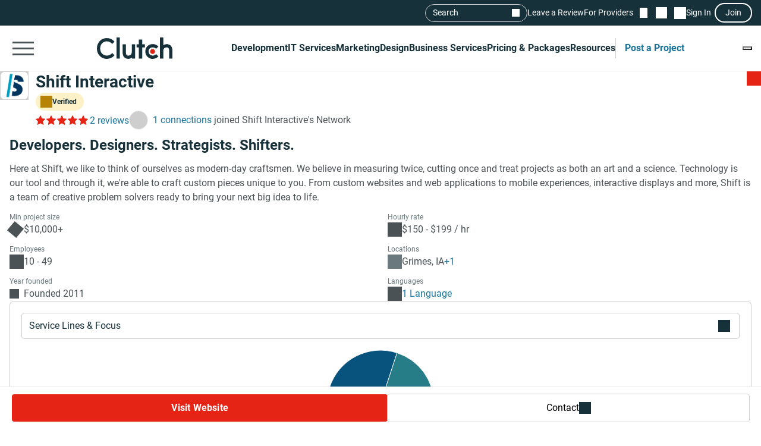

--- FILE ---
content_type: text/html; charset=utf-8
request_url: https://clutch.co/profile/shift-interactive
body_size: 28815
content:
<!DOCTYPE html>
<html lang="en">
<head>
    <meta charset="UTF-8">
		<meta content="width=device-width, initial-scale=1" name="viewport">
    <meta http-equiv="Content-Type" content="text/html; charset=utf-8" />
    <title>Shift Interactive Reviews (2), Pricing, Services & Verified Ratings</title>    
    <meta name="description" content="Here at Shift, we like to think of ourselves as modern-day craftsmen. We believe in measuring twice, cutting once and treat projects as both an art and a">
    <meta http-equiv="x-dns-prefetch-control" content="on">
    <meta name="robots" content="index, follow, max-image-preview:large, max-snippet:-1, max-video-preview:-1"><link rel="canonical" href="https://clutch.co/profile/shift-interactive">
    
    <meta property="og:title" content="Shift Interactive">
    <meta property="og:description" content="Here at Shift, we like to think of ourselves as modern-day craftsmen. We believe in measuring twice, cutting once and treat projects as both an art and a">
    <meta property="og:image" content="https://img.shgstatic.com/clutch-static-prod/og_profile/s3fs-public/logos/3a1cf2f6376a17a1913f32aeabb2a5a2.png">
    <meta property="og:url" content="https://clutch.co/profile/shift-interactive">
    <meta property="og:type" content="business.business">
    <meta property="twitter:site" content="@clutch_co">
    <meta property="twitter:card" content="summary_large_image">
    <meta property="twitter:title" content="Shift Interactive">
    <meta property="twitter:description" content="Here at Shift, we like to think of ourselves as modern-day craftsmen. We believe in measuring twice, cutting once and treat projects as both an art and a">
    <meta property="business:contact_data:street_address" content="1220 NE Station Crossing, Ste 208">
    <meta property="business:contact_data:locality" content="Grimes">
    <meta property="business:contact_data:country_name" content="United States">
    <link rel="shortcut icon" href="/static/icons/favicon-white.png" type="image/png" />
    <link rel="apple-touch-icon" href="/static/icons/apple-touch-icon120x120.png" type="application/octet-stream"
        sizes="120x120" />
    <link rel="apple-touch-icon" href="/static/icons/apple-touch-icon152x152.png" type="application/octet-stream"
        sizes="152x152" />
    <link rel="apple-touch-icon" href="/static/icons/apple-touch-icon167x167.png" type="application/octet-stream"
        sizes="167x167" />
    <link rel="apple-touch-icon" href="/static/icons/apple-touch-icon180x180.png" type="application/octet-stream"
        sizes="180x180" />
    <link rel="alternate" type="application/rss+xml" ref="https://clutch.co/rssfeed">

    
    
    
    

		
		<style id="inline_css">
	    :root {
	      --fontDisplay: optional;
	    }
        @font-face {  font-family: "Roboto";  font-display: var(--fontDisplay, optional);  font-style: normal;  font-weight: 300;  src: local("Roboto Light"), local("Roboto-Light"), url("https://img.shgstatic.com/static/fonts/roboto-v19-latin-300.woff2") format("woff2");}@font-face {  font-family: "Roboto";  font-style: normal;  font-display: var(--fontDisplay, optional);  font-weight: 400;  src: local("Roboto"), local("Roboto-Regular"), url("https://img.shgstatic.com/static/fonts/roboto-v19-latin-regular.woff2") format("woff2");} @font-face {  font-family: "Roboto";  font-style: normal;  font-display: var(--fontDisplay, optional);  font-weight: 600;  src: local("Roboto Medium"), local("Roboto-Medium"), url("https://img.shgstatic.com/static/fonts/roboto-v20-latin-500.woff2") format("woff2");}@font-face {  font-family: "Roboto";  font-style: normal;  font-display: var(--fontDisplay, optional);  font-weight: 700;  src: local("Roboto Bold"), local("Roboto-Bold"), url("https://img.shgstatic.com/static/fonts/roboto-v20-latin-700.woff2") format("woff2");}#common-header .sg-container {  --sgContainerMobileCheckpoint: 100%;  --sgContainerTabletCheckpoint: 100%;  --sgContainerDesktopCheckpoint: 1400px;}#common-header .header__mobile-menu-button {  height: 48px;  padding: 12px 6px;  border: 0;  outline: 0;  background: transparent;  position: relative;}@container main (min-width: 992px) {  #common-header .header__mobile-menu-button {    content-visibility: hidden;    display: none;  }}#common-header .header__mobile-menu-button:focus {  outline: none;}#common-header .header__mobile-menu-bar {  display: block;  width: 36px;  height: 3px;  background-color: #fff;}#common-header .header__mobile-menu-bar + .header__mobile-menu-bar {  margin-top: 7px;}#common-header .header__mobile-menu-bar:not(:last-child) {  transition: all 0.1s ease-in-out;}#common-header .header__primary.header__primary--white .header__mobile-menu-bar {  background-color: #4a5255;}#common-header .header__primary.header__primary--white .search_mobile__button::after {  background-color: #4a5255;  mask-image: url('data:image/svg+xml;charset=utf-8,<svg xmlns="http://www.w3.org/2000/svg" fill="none" viewBox="0 0 14 15"><path fill="%23fff" d="M12.89 14.15 7.93 9.18a4.96 4.96 0 0 1-2.91 1c-1.3 0-2.4-.46-3.32-1.37a4.5 4.5 0 0 1-1.36-3.3c0-1.3.45-2.41 1.36-3.32A4.5 4.5 0 0 1 5.01.82c1.3 0 2.4.46 3.32 1.37A4.5 4.5 0 0 1 9.7 5.5a5 5 0 0 1-1 2.91l4.96 4.96zM5.02 9.1q1.5 0 2.55-1.05c.7-.7 1.04-1.55 1.04-2.55s-.35-1.85-1.04-2.55A3.47 3.47 0 0 0 5.02 1.9c-1 0-1.86.35-2.56 1.05S1.42 4.5 1.42 5.5s.35 1.85 1.04 2.55c.7.7 1.55 1.05 2.56 1.05"/></svg>');  mask-repeat: no-repeat;  mask-position: center;  mask-size: contain;}#common-header .header__primary {  background-color: #17313b;  padding-top: 8px;  padding-bottom: 8px;}#common-header .header__primary-container {  display: flex;  align-items: center;  justify-content: space-between;  gap: 15px;  position: relative;}#common-header .header__primary-logotype {  display: flex;}#common-header .header__primary-logotype-link {  display: inline-block;  width: 130px;  height: 36px;  background-image: url('data:image/svg+xml;charset=UTF-8,<svg version="1.1" xmlns="http://www.w3.org/2000/svg" x="0px" y="0px" width="87.861px" height="25px" viewBox="0 0 87.861 25" enable-background="new 0 0 87.861 25" xml:space="preserve"><rect x="22.861" y="0" fill="%23FFFFFF" width="4" height="25"/><path fill="%23FFFFFF" d="M40.861,17.025c0,3.826-3.217,4.131-4.174,4.131c-2.391,0-2.826-2.238-2.826-3.588V8h-4v9.548c0,2.37,0.744,4.326,2.048,5.63c1.152,1.153,2.878,1.783,4.748,1.783c1.326,0,3.204-0.413,4.204-1.326V25h4V8h-4V17.025z"/><polygon fill="%23FFFFFF" points="52.861,2 48.861,2 48.861,8 45.861,8 45.861,12 48.861,12 48.861,25 52.861,25 52.861,12 55.861,12 55.861,8 52.861,8"/><path fill="%23FFFFFF" d="M68.458,19.917c-0.871,0.783-2.021,1.217-3.283,1.217c-2.782,0-4.825-2.043-4.825-4.848s1.978-4.762,4.825-4.762c1.24,0,2.412,0.413,3.305,1.196l0.607,0.522l2.697-2.696l-0.675-0.609C69.522,8.504,67.415,7.7,65.174,7.7c-5,0-8.631,3.608-8.631,8.565c0,4.936,3.718,8.673,8.631,8.673c2.283,0,4.412-0.804,5.979-2.26l0.652-0.609l-2.739-2.694L68.458,19.917z"/><path fill="%23FFFFFF" d="M86.061,9.482C84.909,8.33,83.559,7.7,81.689,7.7c-1.326,0-2.828,0.413-3.828,1.325V0h-4v25h4v-9.365c0-3.826,2.718-4.13,3.675-4.13c2.391,0,2.325,2.239,2.325,3.587V25h4v-9.887C87.861,12.743,87.366,10.787,86.061,9.482"/><path fill="%23E62415" d="M65.043,13.438c1.598,0,2.893,1.293,2.893,2.892c0,1.597-1.295,2.892-2.893,2.892c-1.597,0-2.891-1.295-2.891-2.892C62.153,14.732,63.447,13.438,65.043,13.438"/><path fill="%23FFFFFF" d="M17.261,18.721c-1.521,1.565-3.587,2.413-5.761,2.413c-4.456,0-7.696-3.5-7.696-8.304c0-4.826,3.24-8.326,7.696-8.326c2.153,0,4.196,0.847,5.74,2.391l0.608,0.609l2.674-2.674l-0.587-0.609C17.718,1.938,14.718,0.7,11.5,0.7C4.935,0.7,0,5.917,0,12.851C0,19.764,4.957,24.96,11.5,24.96c3.24,0,6.24-1.26,8.457-3.543l0.587-0.609l-2.652-2.717L17.261,18.721z"/></svg>');  background-position: 50%;  background-repeat: no-repeat;  background-size: contain;}#common-header .header__primary.header__primary--white {  background-color: #fff;  border-bottom: 1px solid #e9e9e9;}#common-header .header__primary.header__primary--white .header__primary-logotype-link {  background-image: url('data:image/svg+xml;charset=UTF-8,<svg xmlns="http://www.w3.org/2000/svg" viewBox="0 0 405.7 115"><circle cx="299.2" cy="75.3" r="13.3" fill="%23E62415"/><path fill="%2317313B" d="M105.6 0h17.6v113.5h-17.6V0zm81.7 78.5c0 17.6-14.4 19-18.8 19-11 0-12.6-10.3-12.6-16.5V37.1h-17.7v43.8c-.1 10.9 3 19.9 9 25.9a32.1 32.1 0 0040.1 2.1v4.6H205V37.1h-17.7v41.4zm55.9-67.1h-17.7v25.7h-12.3v16.7h12.3v59.7h17.7V53.8h14.5V37.1h-14.5V11.4zM315 91.8c-4 3.6-9.3 5.6-15.1 5.6a21.6 21.6 0 01-22.2-22.3c0-12.9 9.1-21.9 22.2-21.9 5.7 0 11.1 1.9 15.2 5.5l2.8 2.4 12.4-12.4-3.1-2.8a40.6 40.6 0 00-27.3-10.3c-23 0-39.7 16.6-39.7 39.4a39 39 0 0039.7 39.9c10.5 0 20.3-3.7 27.5-10.4l3-2.8-12.6-12.4-2.8 2.5zm81.7-48a32.1 32.1 0 00-40.1-2.1V0h-17.7v113.5h17.7V72.2c0-17.6 14.4-19 18.8-19 11 0 12.6 10.3 12.6 16.5v43.9h17.7V69.7a36 36 0 00-9-25.9zM79.5 86.3A36.7 36.7 0 0153 97.4c-20.5 0-35.4-16.1-35.4-38.2C17.6 37 32.5 20.9 53 20.9c9.9 0 19.3 3.9 26.4 11l2.8 2.8 12.3-12.3-2.7-2.8A54.2 54.2 0 0052.9 3.4C22.8 3.4 0 27.4 0 59.3 0 91 22.8 115 52.9 115c14.9 0 28.7-5.8 38.9-16.3l2.7-2.8-12.2-12.5-2.8 2.9z"/></svg>');  background-repeat: no-repeat;  background-position: center;}@container main (max-width: 991px) {  #common-header .search_mobile__button {    display: block;    padding: 6px;    outline: none;    border: 0;    background: transparent;    cursor: pointer;    -webkit-tap-highlight-color: transparent;    min-height: 44px;    min-width: 44px;    transition: opacity 0.15s ease;  }  #common-header .search_mobile__button:active {    opacity: 0.7;  }  #common-header .search_mobile__button::after {    content: "";    display: block;    height: 36px;    width: 36px;    background-color: #fff;    mask-image: url('data:image/svg+xml;charset=UTF-8,<svg xmlns="http://www.w3.org/2000/svg" fill="none" viewBox="0 0 14 15"><path fill="#fff" d="M12.89 14.15 7.93 9.18a4.96 4.96 0 0 1-2.91 1c-1.3 0-2.4-.46-3.32-1.37a4.51 4.51 0 0 1-1.36-3.3c0-1.3.45-2.41 1.36-3.32A4.5 4.5 0 0 1 5.01.82c1.3 0 2.4.46 3.32 1.37A4.51 4.51 0 0 1 9.7 5.5a5 5 0 0 1-1 2.91l4.96 4.96-.77.78ZM5.02 9.1c1 0 1.85-.35 2.55-1.05.7-.7 1.04-1.55 1.04-2.55 0-1-.35-1.85-1.04-2.55A3.47 3.47 0 0 0 5.02 1.9c-1 0-1.86.35-2.56 1.05-.7.7-1.04 1.55-1.04 2.55 0 1 .35 1.85 1.04 2.55.7.7 1.55 1.05 2.56 1.05Z"/></svg>');    mask-repeat: no-repeat;    mask-position: center;    mask-size: contain;  }}@container main (max-width: 991px) {  #common-header #service-menu.header__primary-list {    content-visibility: hidden;    display: none;  }}.header__primary {  border-bottom: 1px solid #4a5255;}@container main (max-width: 991px) {  .header__secondary {    content-visibility: hidden;    display: none;  }}.sg-one-time-tooltip.hidden {  display: none;}.header #menu_search__form {  display: flex;  position: absolute;  top: -1000%;  left: -100%;}.header__mobile-menu-container {  display: none;}
        </style>

    
    <link rel="stylesheet" href="/static/css/cannon/cannon.fe8519b43a.css">
    
    <link rel="stylesheet" href="/static/css/profile2/profile2.1ea57451ac.css">
    


		
    
    
    
    
    <script async type="text/javascript"  nonce="EbfgCjdWIHWAogwv" >
        window.MSG_API_URL = "https://msg.clutch.co";
        window.MSG_API_URL_UNREAD_PATH = "/messages/unread/";
        window.SSO_COOKIE_NAME = "clutchsso";
    </script>

    
	    
        
<script id="consent-analytics" nonce="EbfgCjdWIHWAogwv" data-cookieconsent="ignore">
    const additionalSettings = {};
    const additionalParameters = {};
</script>

<script id="gtm-analytics" nonce="EbfgCjdWIHWAogwv" data-cookieconsent="ignore">
    try {
        
        window.dataLayer = window.dataLayer || [];
        window.gtag = function gtag() {
            window.dataLayer.push(arguments);
        }

        const parameters = JSON.parse('{"analyticjs":true,"content_group":"profile","debug_mode":false,"is_clutch_plus":true,"is_sponsor":false,"page_type":"profile","provider_id":340990,"provider_website":"shiftdsm.com","trace_id":"9c1e859cd9771ec6"}');
        
        parameters["bot"] = "automated"; 


        window.Analytics = {
            ga_id: 'G-D0WFGX8X3V',  
		        heap_id: '1079324124',  
		        
		        hubspot_id: '3972656',
		          delay_hubspot_tracking: '10000',
			      
		        transport_url: 'https:\/\/g.clutch.co', 
	          js_date: new Date(),  
	          content_group: parameters.content_group, 
	          default_consent_enabled:  true , 
		        block_scripts_for_consent:  true , 
		        properties: {  
		        ...parameters,
		        ...additionalParameters
		        },
		        heap_updated:  true ,
		        linkedIn_id: "2154602",
		        
						
							bambora_id: "93700",
						
		      ...additionalSettings
		    }
    } catch (error) {
        console.error('Analytics initialization failed:', error);
    }
</script>

    

    
</head><link media="screen and (min-width: 735px)" rel="stylesheet" as="style" href="/static/css/_reviewCardDesktopMin/_reviewCardDesktopMin.3fe7b61365.css"/>
<body>
    
      
        
        <script nonce="EbfgCjdWIHWAogwv"id="unique-google-analytics" type="text/javascript">
          gtag('config', 'UA-32325380-8', {
            "cookie_path": "/profile/shift-interactive",
            "cookie_flags": "SameSite=None;Secure"  
          });
      </script>
      
    

    <script type="text/javascript" nonce="EbfgCjdWIHWAogwv">
      window.asset_links = {...window.asset_links, ...{"_aboutTheTeam_js":"static/js/_aboutTheTeam/_aboutTheTeam.0c70645b32.js","_aboutTheTeam_scss":"static/css/_aboutTheTeam/_aboutTheTeam.d40ac82572.css","_aboutTheTheTeamDelayedLoading_js":"static/js/_aboutTheTheTeamDelayedLoading/_aboutTheTheTeamDelayedLoading.003bda1a70.js","_commonModal_js":"static/js/_commonModal/_commonModal.d1dc2d2c0e.js","_connections_js":"static/js/_connections/_connections.4f1399d66a.js","_fullReviewModal_js":"static/js/_fullReviewModal/_fullReviewModal.a8b1040b00.js","_fullReviewModal_scss":"static/css/_fullReviewModal/_fullReviewModal.b0c2b5802b.css","_navigationSidebar_js":"static/js/_navigationSidebar/_navigationSidebar.dbb2a211cc.js","_navigationSidebar_scss":"static/css/_navigationSidebar/_navigationSidebar.3f7c7f729a.css","_pricingSnapshot_js":"static/js/_pricingSnapshot/_pricingSnapshot.5c2534fa59.js","_profileChartPieTabs_js":"static/js/_profileChartPieTabs/_profileChartPieTabs.f78098ac10.js","_profileChartPie_js":"static/js/_profileChartPie/_profileChartPie.c94e233eea.js","_profileConnectionsSection_js":"static/js/_profileConnectionsSection/_profileConnectionsSection.6aa2139956.js","_profileConnectionsSection_scss":"static/css/_profileConnectionsSection/_profileConnectionsSection.27b83c37c1.css","_profileDelayedNavigation_js":"static/js/_profileDelayedNavigation/_profileDelayedNavigation.8ef2c20cf2.js","_profileOverviewSummary_js":"static/js/_profileOverviewSummary/_profileOverviewSummary.294147d9fc.js","_profileProjectBrief_js":"static/js/_profileProjectBrief/_profileProjectBrief.dd5e963bd7.js","_profileQuickMenu_js":"static/js/_profileQuickMenu/_profileQuickMenu.ca0027a0d4.js","_profileReviewInsights_js":"static/js/_profileReviewInsights/_profileReviewInsights.4668499941.js","_profileSharingModal_js":"static/js/_profileSharingModal/_profileSharingModal.bfaebdbffe.js","_profileSharingModal_scss":"static/css/_profileSharingModal/_profileSharingModal.fa62c14a77.css","_profileShortlistBookmark_js":"static/js/_profileShortlistBookmark/_profileShortlistBookmark.cedb624a0b.js","_profileShowMoreButton_js":"static/js/_profileShowMoreButton/_profileShowMoreButton.45dd5c5216.js","_profileSummaryModals_js":"static/js/_profileSummaryModals/_profileSummaryModals.1a40d945c9.js","_profileSummaryReadMore_js":"static/js/_profileSummaryReadMore/_profileSummaryReadMore.b37d6a321b.js","_profileToasts_js":"static/js/_profileToasts/_profileToasts.ec75af4ac8.js","_profileToasts_scss":"static/css/_profileToasts/_profileToasts.ad298ee6b7.css","_profileTooltips_js":"static/js/_profileTooltips/_profileTooltips.dedff94ff6.js","_reenWidget_js":"static/js/_reenWidget/_reenWidget.3f47f12a2b.js","_reenWidget_scss":"static/css/_reenWidget/_reenWidget.2180d2fc9c.css","_reviewCardDesktopMin_js":"static/js/_reviewCardDesktopMin/_reviewCardDesktopMin.cb89a0bff8.js","_reviewCardDesktopMin_scss":"static/css/_reviewCardDesktopMin/_reviewCardDesktopMin.3fe7b61365.css","_reviewCardDesktop_js":"static/js/_reviewCardDesktop/_reviewCardDesktop.4ffb42aee4.js","_reviewCardDesktop_scss":"static/css/_reviewCardDesktop/_reviewCardDesktop.558a823be5.css","_reviewCardMobileMin_js":"static/js/_reviewCardMobileMin/_reviewCardMobileMin.f125b313ef.js","_reviewCardMobileMin_scss":"static/css/_reviewCardMobileMin/_reviewCardMobileMin.31f1762198.css","_reviewCardMobile_js":"static/js/_reviewCardMobile/_reviewCardMobile.61119e4fa3.js","_reviewCardMobile_scss":"static/css/_reviewCardMobile/_reviewCardMobile.4fb45fdc58.css","contactFormModal_js":"static/js/contactFormModal/contactFormModal.a1926a3ef9.js","contactFormModal_scss":"static/css/contactFormModal/contactFormModal.79f8d88c9c.css","featuredAwards_js":"static/js/featuredAwards/featuredAwards.b5dd9d1fe0.js","featuredAwards_scss":"static/css/featuredAwards/featuredAwards.8910644c0e.css","locationsDesktop_js":"static/js/locationsDesktop/locationsDesktop.a80c55146c.js","locationsDesktop_scss":"static/css/locationsDesktop/locationsDesktop.031539fd0d.css","locationsMobile_js":"static/js/locationsMobile/locationsMobile.2d27144751.js","locationsMobile_scss":"static/css/locationsMobile/locationsMobile.be4476e6f2.css","portfolio_js":"static/js/portfolio/portfolio.f20e556585.js","portfolio_scss":"static/css/portfolio/portfolio.dd18efe540.css","profileDesktop_js":"static/js/profileDesktop/profileDesktop.e4a2acd929.js","profileDesktop_scss":"static/css/profileDesktop/profileDesktop.42f1e901b1.css","reviews_js":"static/js/reviews/reviews.5efc170ee2.js","reviews_scss":"static/css/reviews/reviews.df4811babf.css","verification_js":"static/js/verification/verification.22bafdea5a.js","verification_scss":"static/css/verification/verification.727f2c42f4.css"} };
    </script>

    <div id="layout"> 

      





<link id="static__headerMinDesktop_css" media="screen and (min-width: 991px)" rel="stylesheet" href="/static/css/_headerMinDesktop/_headerMinDesktop.b66b46b6e1.css"/>

<script data-cfasync="false" nonce="EbfgCjdWIHWAogwv" >
    window.asset_links = {...window.asset_links,  ...{"_chatbotWidget_js":"static/js/_chatbotWidget/_chatbotWidget.c1f74443b1.js","_footer_js":"static/js/_footer/_footer.0caa1821da.js","_headerMinDesktop_js":"static/js/_headerMinDesktop/_headerMinDesktop.295b495a90.js","_headerMinDesktop_scss":"static/css/_headerMinDesktop/_headerMinDesktop.b66b46b6e1.css","_headerMinMobile_js":"static/js/_headerMinMobile/_headerMinMobile.1e4951e1b5.js","_headerMinMobile_scss":"static/css/_headerMinMobile/_headerMinMobile.f739878018.css","_header_js":"static/js/_header/_header.f736925949.js","_header_scss":"static/css/_header/_header.4527245dec.css","_liveSearch_js":"static/js/_liveSearch/_liveSearch.bbc40d297c.js","searchTracking_js":"static/js/searchTracking/searchTracking.d5a8cdf0d8.js"} };
</script>
<header
    id="common-header"
    class="header request-service-tabs request-mobile-menu request-user-menu"
    data-url="/menu?v=main"
    data-is-authed="false"
    data-domain="https://clutch.co"
    data-chatbot-widget-enabled="true"
    data-chatbot-widget-enabled-on-all-pages="true"
>
    
    <div class="header__secondary">
        <div class="sg-container header__secondary-container">
            
            <div id="menu_search">
	<button type="button" id="menu_search--button" name="search_init">Search</button>
	<div id="menu_search__form" class="search_form">
		<div class="search_input sg-accordion">
			<button name="Search cancel" type="button" class="search_input__cancel" id="menu_search--cancel" data-search="search-cancel" aria-label="Cancel search"></button>
			<button name="Search reset" type="reset" class="search_input__button" id="menu_search--default" data-type="default" aria-label="Reset results"></button>
			
			<input
				id="live-search menu_search--live"
				type="text"
				data-url="/search/live"
				name="Search"
				data-search="search_input"
				class="sg-accordion__title-wrapper"
				autocomplete="off"
				aria-label="Live search"
				aria-controls="live-search__results"
				placeholder="Start your search"
				>
			
			<div class="search_results no-results sg-accordion__contents" data-search="search_results" id="live-search__results"></div>
		</div>
		<a href="https://clutch.co/search" class="search_button search_form--submit" aria-label="Search Results"></a>
	</div>
</div>


            <a class="header__secondary-link" href="https://review.clutch.co" title="Leave a Review">Leave a Review</a>
            <a class="header__secondary-link" href="/get-listed" title="For Providers">For Providers</a>

            
            


<a
    class="header__shortlist-link"
    href="https://shortlist.clutch.co?next=%2fprofile%2fshift-interactive"
    title="View Shortlist">
    <span
		id="shortlist-count"
		class="header__shortlist-counter"
		data-count="0"
    >
	    0
    </span>
</a>



<a
    class="header__chat-link"
    href='https://msg.clutch.co'
    title="View New Messages">
    <span
		    id="message-count"
		    class="header__chat-counter"
		    data-count="0"
    >
	    0
    </span>
</a>


            
            


<button
		id="sign-in-link"
		class="header__sign-in-link header__sign-in-button sign-in header__secondary-link sign-in-required"
		type="button"
		aria-label="Sign in"
		data-login_source="header_sign_in"
>
	Sign In
</button>
<button
		class="modal-sso__open-modal sign-in-required"
		aria-label="Join"
		data-login_default="join"
		type="button"
		id="show-sso-modal"
		data-login_source="header_join"
>
	Join
</button>


        </div>
    </div>

    
    
    
    <div class='header__primary  header__primary--white'>
        <div class="sg-container header__primary-container">
            
            <button
                id="mobile-menu-button"
                class="header__mobile-menu-button"
                type="button"
                aria-label="Open collapsed menu"
                data-url="/menu?s=mobile&next=%2fprofile%2fshift-interactive"
            >
                <span class="header__mobile-menu-bar"></span>
                <span class="header__mobile-menu-bar"></span>
                <span class="header__mobile-menu-bar"></span>
            </button>
            <div class="header__mobile-menu-container" id="mobile-menu-container"></div>

            
            <div class="header__primary-logotype">
                <a href="/" class="header__primary-logotype-link" title="Clutch logotype"></a>
            </div>

            
            
<ul id="service-menu" class="header__primary-list">
    <li class="header__primary-list-item">
        <button class="header__primary-list-button" type="button" data-for="#development-menu" aria-label="Development">Development</button>
    </li>
    <li class="header__primary-list-item">
        <button class="header__primary-list-button" type="button" data-for="#it-services-menu" aria-label="IT Services">IT Services</button>
    </li>
    <li class="header__primary-list-item">
        <button class="header__primary-list-button" type="button" data-for="#marketing-menu" aria-label="Marketing">Marketing</button>
    </li>
    <li class="header__primary-list-item">
        <button class="header__primary-list-button" type="button" data-for="#design-menu" aria-label="Design">Design</button>
    </li>
    <li class="header__primary-list-item">
        <button class="header__primary-list-button" type="button" data-for="#business-services-menu" aria-label="Business Services">Business Services</button>
    </li>
    <li class="header__primary-list-item">
        <button class="header__primary-list-button" type="button" data-for="#pricing-and-packages-menu" aria-label="Pricing & Packages">Pricing & Packages</button>
    </li>
    <li class="header__primary-list-item">
        <button class="header__primary-list-button" type="button" data-for="#resources-menu" aria-label="Resources">Resources</button>
    </li>
        <li class="header__primary-list-item my-tools">
            <a
                class="header__primary-list-button header__post_project"
                title="Get Matched"
                data-href="https://project.clutch.co/project-brief?source=global_navigation_CTA&BPB_adoption_source=global_nav"
                href="https://clutch.co/tools"
            >Post a Project</a>
        </li>
</ul>


            
            <button
                type="button"
                id="mobile-search-button"
                class="search_mobile__button"
                aria-label="Live search">
            </button>

            
            
                <div class="sg-one-time-tooltip hidden" id="sign-in-tooltip">
  <button
      class="sg-one-time-tooltip__close-button"
      type="button"
      aria-label="Dismiss the Hint">
  </button>

  <p class="sg-one-time-tooltip__title">You’re signed out</p>
  <p class="sg-one-time-tooltip__text">Sign in to get introduced to companies, access recommendations, and request quotes.</p>

  <button
    class="sg-one-time-tooltip__action-button sg-button-v2 sg-button-v2--inversive sign-in-required"
    id="show-sso-modal"
    data-login_default="join"
    aria-label="Sign In"
    data-login_source="tooltip_header_sign_in"
    type="button"
  >
	  Sign in
  </button>
</div>

            
        </div>
    </div>
</header>






<section id="header" class="profile-header__section">
  
  <div class="profile-header__wrap">
    <div class="profile-header">
      <div id="profile-shortlist" class="profile-header__shortlist">
        
        
        




<button
	type="button"
	name="bookmark"
	class="sg-shortlist-bookmark sg-shortlist-bookmark--default"
	data-shortlist-state="default"
	aria-label="Add to Shortlist"
	data-shortlist-link="https://shortlist.clutch.co"
	data-provider-id="340990"
	data-link-type=""
	data-page-name="profile2">
	<p class="sg-shortlist-bookmark__message sg-shortlist-bookmark__message--hidden"></p>
	<span class="sg-shortlist-bookmark__icon"></span>
</button>

      </div>

      <a class="profile-header__logotype website-link__item sg-provider-logotype-v2" href="https://r.clutch.co/redirect?analyticsjs=true&amp;content_group=profile&amp;debug_mode=false&amp;event_category=visit_website&amp;event_label=340990&amp;from_page=&amp;is_clutch_plus=true&amp;is_sponsor=false&amp;no_click=1&amp;page_location=https%3A%2F%2Fclutch.co%2Fprofile%2Fshift-interactive&amp;page_type=profile&amp;pid=340990&amp;position=0&amp;provider_website=shiftdsm.com&amp;source=profile&amp;trace_id=9c1e859cd9771ec6&amp;transport_url=https%3A%2F%2Fg.clutch.co&amp;u=https%3A%2F%2Fshiftdsm.com%2F" data-link="https://r.clutch.co/redirect?analyticsjs=true&amp;content_group=profile&amp;debug_mode=false&amp;event_category=visit_website&amp;event_label=340990&amp;from_page=&amp;is_clutch_plus=true&amp;is_sponsor=false&amp;no_click=0&amp;page_location=https%3A%2F%2Fclutch.co%2Fprofile%2Fshift-interactive&amp;page_type=profile&amp;pid=340990&amp;position=0&amp;provider_website=shiftdsm.com&amp;source=profile&amp;trace_id=9c1e859cd9771ec6&amp;transport_url=https%3A%2F%2Fg.clutch.co&amp;u=https%3A%2F%2Fshiftdsm.com%2F" title="Provider Logotype" rel="nofollow">
        <img
          src='https://img.shgstatic.com/clutch-static-prod/image/scale/100x100/s3fs-public/logos/3a1cf2f6376a17a1913f32aeabb2a5a2.png'
          alt="Shift Interactive Logo"
          width="96"
          height="96"
          itemprop="image"
        >
      </a>

      <div class="profile-header__badges">
        <h1
          class="profile-header__title"
          data-subtitle='Shift Interactive Client Reviews | Clutch.co'>
          <a class="website-link__item" href="https://r.clutch.co/redirect?analyticsjs=true&amp;content_group=profile&amp;debug_mode=false&amp;event_category=visit_website&amp;event_label=340990&amp;from_page=&amp;is_clutch_plus=true&amp;is_sponsor=false&amp;no_click=1&amp;page_location=https%3A%2F%2Fclutch.co%2Fprofile%2Fshift-interactive&amp;page_type=profile&amp;pid=340990&amp;position=0&amp;provider_website=shiftdsm.com&amp;source=profile&amp;trace_id=9c1e859cd9771ec6&amp;transport_url=https%3A%2F%2Fg.clutch.co&amp;u=https%3A%2F%2Fshiftdsm.com%2F" data-link="https://r.clutch.co/redirect?analyticsjs=true&amp;content_group=profile&amp;debug_mode=false&amp;event_category=visit_website&amp;event_label=340990&amp;from_page=&amp;is_clutch_plus=true&amp;is_sponsor=false&amp;no_click=0&amp;page_location=https%3A%2F%2Fclutch.co%2Fprofile%2Fshift-interactive&amp;page_type=profile&amp;pid=340990&amp;position=0&amp;provider_website=shiftdsm.com&amp;source=profile&amp;trace_id=9c1e859cd9771ec6&amp;transport_url=https%3A%2F%2Fg.clutch.co&amp;u=https%3A%2F%2Fshiftdsm.com%2F" data-subtitle='Shift Interactive Client Reviews | Clutch.co' title="Provider Title" rel="nofollow">
            Shift Interactive
          </a>
        </h1>

        
            
                <div
                    class="profile-summary__verified-mark profile-summary__verified-mark--basic sg-tooltip-v2"
                    data-tooltip-content="<i>Verified<a target='_blank' href='https://clutch.co/methodology#verification' title='Learn More' aria-label='Learn More About The Clutch Verification Process'> See how we verify companies</a></i>"
                    data-tooltip-props="top-center large"
                >
                    <span class="profile-summary__verified-mark-heading">Verified</span>
                </div>
            
            
        

        <div class="profile-header__ratings-connections">
          
            <div class="sg-rating">
              <button
                class="sg-rating__stars scroll-to-reviews"
                aria-label="Rating Reviews"
                style="--sgStarsRating:100%;">
              </button>
              <button
                class="profile-rating sg-rating__reviews scroll-to-reviews"
                aria-label="Rating Reviews"
              >
                2 reviews
              </button>
            </div>
          

          
            
              <div class="connections-count">
                <div class="connections-count__logotypes">
                  
                  
                  <div
                    class="connections-count__logotype sg-provider-logotype-v2"
                    style="--sgProviderLogotypeSize: 32px;"
                  >
                    <img
                      property="image"
                      alt="Worthington Cylinders Logotype"
                      src=""
                    />
                  </div>
                  
                  
                </div>
                <div class="connections-count__text">
                  <button type="button" title="1 connections" aria-label="See which brands trust Shift Interactive" class="scroll-to-connections">1 connections</button> joined Shift Interactive's Network
                </div>
              </div>
            
          
        </div>
      </div>

      <div class="profile-header__short-actions">
        


<ul class="profile-short-actions">
        <li class="profile-short-actions__item profile-short-actions__item--visit-website">
          <a href="https://r.clutch.co/redirect?analyticsjs=true&amp;content_group=profile&amp;debug_mode=false&amp;event_category=visit_website&amp;event_label=340990&amp;from_page=&amp;is_clutch_plus=true&amp;is_sponsor=false&amp;no_click=1&amp;page_location=https%3A%2F%2Fclutch.co%2Fprofile%2Fshift-interactive&amp;page_type=profile&amp;pid=340990&amp;position=0&amp;provider_website=shiftdsm.com&amp;source=profile&amp;trace_id=9c1e859cd9771ec6&amp;transport_url=https%3A%2F%2Fg.clutch.co&amp;u=https%3A%2F%2Fshiftdsm.com%2F" target="_blank" rel="nofollow" class="sg-button-v2 website-link__item sg-button-v2--primary" title="Visit website" aria-label="Visit Shift Interactive website" data-link="https://r.clutch.co/redirect?analyticsjs=true&amp;content_group=profile&amp;debug_mode=false&amp;event_category=visit_website&amp;event_label=340990&amp;from_page=&amp;is_clutch_plus=true&amp;is_sponsor=false&amp;no_click=0&amp;page_location=https%3A%2F%2Fclutch.co%2Fprofile%2Fshift-interactive&amp;page_type=profile&amp;pid=340990&amp;position=0&amp;provider_website=shiftdsm.com&amp;source=profile&amp;trace_id=9c1e859cd9771ec6&amp;transport_url=https%3A%2F%2Fg.clutch.co&amp;u=https%3A%2F%2Fshiftdsm.com%2F">
            Visit Website
          </a>
        </li>
        <li class="profile-short-actions__item profile-short-actions__item--contact">
          <div class="profile-short-actions__dropdown" data-toggle="dropdown">
            <button class="profile-short-actions__dropdown-btn">Contact</button>

            <div class="profile-short-actions__dropdown-options" aria-label="Dropdown option">
              <a
                id="request-quote-button"
                href="https://project.clutch.co/project-brief?provider=07084a58-ab9b-4671-8055-aaf776a8420e&source=profile_BPB_link&BPB_adoption_source=contact_cta_dropdown"
                title="Get a custom proposal"
                class="profile-short-actions__dropdown-item profile-short-actions__dropdown-item--start-project"
                aria-label="Get a custom proposal"
                data-gtm_provider="07084a58-ab9b-4671-8055-aaf776a8420e"
                data-gtm_source="profile_BPB_link"
                data-gtm_BPB_adoption_source="contact_cta_dropdown"
								data-gtm_project_brief_trigger="true"
              >
                  Get a custom proposal
              </a>

              <button
                type="button"
                class="profile-short-actions__dropdown-item profile-short-actions__dropdown-item--message contact_modal--button"
                data-provider-title="Shift Interactive"
                data-gtm_event_category="contact_click"
                data-gtm_provider_id="340990"
                data-gtm_provider-title="Shift Interactive"
                aria-label="Send message to Shift Interactive"
              >
                Ask a question
              </button>
            </div>
          </div>
        </li>
      </ul>


        <button
          data-connected="false"
          data-is-corporate-email="false"
          data-is-verified-email="false"
          
          class="join-network-button"
          data-gtm_provider_id="340990"
          data-gtm_source="profile"
          data-gtm_event_category="added_to_network"
        > 
          Join their Network
        </button>
      </div>

      

    </div>

    
    



<div id="profile-quick-menu" class="profile-quick-menu ">
	


<ul class="profile-short-actions">
        <li class="profile-short-actions__item profile-short-actions__item--visit-website">
          <a href="https://r.clutch.co/redirect?analyticsjs=true&amp;content_group=profile&amp;debug_mode=false&amp;event_category=visit_website&amp;event_label=340990&amp;from_page=&amp;is_clutch_plus=true&amp;is_sponsor=false&amp;no_click=1&amp;page_location=https%3A%2F%2Fclutch.co%2Fprofile%2Fshift-interactive&amp;page_type=profile&amp;pid=340990&amp;position=0&amp;provider_website=shiftdsm.com&amp;source=profile&amp;trace_id=9c1e859cd9771ec6&amp;transport_url=https%3A%2F%2Fg.clutch.co&amp;u=https%3A%2F%2Fshiftdsm.com%2F" target="_blank" rel="nofollow" class="sg-button-v2 website-link__item sg-button-v2--primary" title="Visit website" aria-label="Visit Shift Interactive website" data-link="https://r.clutch.co/redirect?analyticsjs=true&amp;content_group=profile&amp;debug_mode=false&amp;event_category=visit_website&amp;event_label=340990&amp;from_page=&amp;is_clutch_plus=true&amp;is_sponsor=false&amp;no_click=0&amp;page_location=https%3A%2F%2Fclutch.co%2Fprofile%2Fshift-interactive&amp;page_type=profile&amp;pid=340990&amp;position=0&amp;provider_website=shiftdsm.com&amp;source=profile&amp;trace_id=9c1e859cd9771ec6&amp;transport_url=https%3A%2F%2Fg.clutch.co&amp;u=https%3A%2F%2Fshiftdsm.com%2F">
            Visit Website
          </a>
        </li>
        <li class="profile-short-actions__item profile-short-actions__item--contact">
          <div class="profile-short-actions__dropdown" data-toggle="dropdown">
            <button class="profile-short-actions__dropdown-btn">Contact</button>

            <div class="profile-short-actions__dropdown-options" aria-label="Dropdown option">
              <a
                id="request-quote-button"
                href="https://project.clutch.co/project-brief?provider=07084a58-ab9b-4671-8055-aaf776a8420e&source=profile_BPB_link&BPB_adoption_source=contact_cta_dropdown"
                title="Get a custom proposal"
                class="profile-short-actions__dropdown-item profile-short-actions__dropdown-item--start-project"
                aria-label="Get a custom proposal"
                data-gtm_provider="07084a58-ab9b-4671-8055-aaf776a8420e"
                data-gtm_source="profile_BPB_link"
                data-gtm_BPB_adoption_source="contact_cta_dropdown"
								data-gtm_project_brief_trigger="true"
              >
                  Get a custom proposal
              </a>

              <button
                type="button"
                class="profile-short-actions__dropdown-item profile-short-actions__dropdown-item--message contact_modal--button"
                data-provider-title="Shift Interactive"
                data-gtm_event_category="contact_click"
                data-gtm_provider_id="340990"
                data-gtm_provider-title="Shift Interactive"
                aria-label="Send message to Shift Interactive"
              >
                Ask a question
              </button>
            </div>
          </div>
        </li>
      </ul>


	<div class="sg-bottom-sheet" id="profile-quick-menu-bottom-sheet">
		<button class="hide" type="button" aria-label="Bottom Sheet button" id="bottom-sheet-modal-slider"></button>
		<div class="sg-bottom-sheet__wrapper">
			<div class="sg-bottom-sheet__wrapper-overlay"></div>
			<div class="content">
				<div class="header">
					<div class="drag-icon"><span></span></div>
				</div>
				<div class="body">
					<p class="connection-bottom-sheet__title">
						Contact Shift Interactive
					</p>

					<a
						class="sg-button-v2 sg-button-v2--secondary sg-button-v2--small "
						id="request-quote-button"
						href="https://project.clutch.co/project-brief?provider=07084a58-ab9b-4671-8055-aaf776a8420e&source=profile_BPB_link&BPB_adoption_source=contact_cta_dropdown"
						data-skip_user_role="true"
						data-login_default="join"
						data-login_source="profile_BPB_link"
						title="Get a custom proposal"
						data-gtm_provider="07084a58-ab9b-4671-8055-aaf776a8420e"
						data-gtm_source="profile_BPB_link"
						data-gtm_BPB_adoption_source="contact_cta_dropdown"
						data-gtm_project_brief_trigger="true"
					>
						Get a custom proposal
					</a>

					<a class="profile-quick-menu__contact section-submit-cta" href="#contact">Send a message</a>
				</div>
			</div>
		</div>
	</div>
</div>

  </div>
</section>
    <main
          class="profile_main" id="profile2"
          data-nonce="EbfgCjdWIHWAogwv"
          
            data-allow-unauth="true"
          
          data-is-authed="false"
          data-profile-id="340990"
          data-provider-slug="shift-interactive"
          data-enable-new-profile="true"
          data-provider-title="Shift Interactive"
          data-connections-enabled="true"
          data-tracking_time="30"
    >

      



<div id="profile2-admin-preview"></div>
<aside id="profile_sidebar" class="profile_sidebar">
  <div class="profile_sidebar__wrap">
    <nav class="profile_sidebar__navigation" id="profile_navigation_block">
      <a class="profile_sidebar__logotype website-link__item sg-provider-logotype-v2" href="https://r.clutch.co/redirect?analyticsjs=true&amp;content_group=profile&amp;debug_mode=false&amp;event_category=visit_website&amp;event_label=340990&amp;from_page=&amp;is_clutch_plus=true&amp;is_sponsor=false&amp;no_click=1&amp;page_location=https%3A%2F%2Fclutch.co%2Fprofile%2Fshift-interactive&amp;page_type=profile&amp;pid=340990&amp;position=0&amp;provider_website=shiftdsm.com&amp;source=profile&amp;trace_id=9c1e859cd9771ec6&amp;transport_url=https%3A%2F%2Fg.clutch.co&amp;u=https%3A%2F%2Fshiftdsm.com%2F" data-link="https://r.clutch.co/redirect?analyticsjs=true&amp;content_group=profile&amp;debug_mode=false&amp;event_category=visit_website&amp;event_label=340990&amp;from_page=&amp;is_clutch_plus=true&amp;is_sponsor=false&amp;no_click=0&amp;page_location=https%3A%2F%2Fclutch.co%2Fprofile%2Fshift-interactive&amp;page_type=profile&amp;pid=340990&amp;position=0&amp;provider_website=shiftdsm.com&amp;source=profile&amp;trace_id=9c1e859cd9771ec6&amp;transport_url=https%3A%2F%2Fg.clutch.co&amp;u=https%3A%2F%2Fshiftdsm.com%2F" title="Provider Logotype" rel="nofollow">
        <img
          src='https://img.shgstatic.com/clutch-static-prod/image/scale/50x50/s3fs-public/logos/3a1cf2f6376a17a1913f32aeabb2a5a2.png'
          alt="Shift Interactive Logo"
          class="profile_sidebar__logotype-img"
          width="40"
          height="40"
        >
        
        
        
      </a>
      <div class="profile_sidebar__navigation-list sg-scrollbar">
        <a class="navigation_item active" href="/profile/shift-interactive" title="Navigation Highlights" data-target="#highlights">Highlights</a>
        <a class="navigation_item" href="#reviews" title="Navigation Reviews">Reviews</a>

        
        <a class="navigation_item" href="#portfolio-and-awards" title="Navigation Portfolio">Portfolio</a>
        

        

        
        
        <a class="navigation_item" href="#verification" title="Navigation Verification">Verification</a>
        
        

        
        <a class="navigation_item" href="#location" title="Navigation Location">Location</a>
        

        <a class="navigation_item" href="#contact" title="Navigation Contact">Contact</a>

        
          <a class="navigation_item" href="#connections" title="Connections">Connections</a>
        

        
        
          
        
      </div>
      <div class="profile_sidebar__navigation-dropdown" id="profile-mobile-navigation">
    <div class="sg-dropdown-main-wrapper">
        <div
            class="sg-dropdown-v2 profile_sidebar__navigation-dropdown-input-wrapper"
            id="profile-navigation-dropdown"
            data-toggle="dropdown"
            role="combobox"
            aria-haspopup="listbox"
            aria-expanded="false"
        >
            <div class="sg-input-field-v2 sg-input-field-v2--with-append-inner-icon">
                <div class="sg-input-field-v2__input-wrapper">
                    <input
                        id="profile-navigation-dropdown-input"
                        class="sg-input-field-v2__input profile_sidebar__navigation-dropdown-input"
                        placeholder="Select section"
                        type="text"
                        readonly
                    >
                    <span class="sg-input-field-v2__append-icon sg-icon-v2__arrow"></span>
                </div>
            </div>
            <div class="sg-dropdown-v2__list-wrapper">
                <div class="sg-dropdown-v2-list" role="listbox" aria-labelledby="profile-navigation-dropdown" data-container="dropdown">
                    <div class="sg-dropdown-v2-list-item" role="option">
                        <input
                            class="sg-dropdown-v2-list-item__input sg-dropdown-v2-list-item__input--textItem"
                            type="radio"
                            title="Highlights"
                            id="profile-nav-highlights"
                            name="profile-navigation"
                            value="highlights"
                            data-list-item-type="textItem"
                        >
                        <a class="sg-dropdown-v2-list-item__text-wrapper navigation_item" href="/profile/shift-interactive" title="Navigation Highlights" data-target="#highlights">Highlights</a>
                    </div>

                    <div class="sg-dropdown-v2-list-item" role="option">
                        <input
                            class="sg-dropdown-v2-list-item__input sg-dropdown-v2-list-item__input--textItem"
                            type="radio"
                            title="Reviews"
                            id="profile-nav-reviews"
                            name="profile-navigation"
                            value="reviews"
                            data-list-item-type="textItem"
                        >
                        <a class="sg-dropdown-v2-list-item__text-wrapper navigation_item" href="#reviews" title="Navigation Reviews">Reviews</a>
                    </div>

                    
                        <div class="sg-dropdown-v2-list-item" role="option">
                            <input
                                class="sg-dropdown-v2-list-item__input sg-dropdown-v2-list-item__input--textItem"
                                type="radio"
                                title="Portfolio"
                                id="profile-nav-portfolio"
                                name="profile-navigation"
                                value="portfolio-and-awards"
                                data-list-item-type="textItem"
                            >
                            <a class="sg-dropdown-v2-list-item__text-wrapper navigation_item" href="#portfolio-and-awards" title="Navigation Portfolio">Portfolio</a>
                        </div>
                    

                    

                    
                    
                        <div class="sg-dropdown-v2-list-item" role="option">
                            <input
                                class="sg-dropdown-v2-list-item__input sg-dropdown-v2-list-item__input--textItem"
                                type="radio"
                                title="Verification"
                                id="profile-nav-verification"
                                name="profile-navigation"
                                value="verification"
                                data-list-item-type="textItem"
                            >
                            <a class="sg-dropdown-v2-list-item__text-wrapper navigation_item" href="#verification" title="Navigation Verification">Verification</a>
                        </div>
                    
                    

                    
                        <div class="sg-dropdown-v2-list-item" role="option">
                            <input
                                class="sg-dropdown-v2-list-item__input sg-dropdown-v2-list-item__input--textItem"
                                type="radio"
                                title="Location"
                                id="profile-nav-location"
                                name="profile-navigation"
                                value="location"
                                data-list-item-type="textItem"
                            >
                            <a class="sg-dropdown-v2-list-item__text-wrapper navigation_item" href="#location" title="Navigation Location">Location</a>
                        </div>
                    

                    <div class="sg-dropdown-v2-list-item" role="option">
                        <input
                            class="sg-dropdown-v2-list-item__input sg-dropdown-v2-list-item__input--textItem"
                            type="radio"
                            title="Contact"
                            id="profile-nav-contact"
                            name="profile-navigation"
                            value="contact"
                            data-list-item-type="textItem"
                        >
                        <a class="sg-dropdown-v2-list-item__text-wrapper navigation_item" href="#contact" title="Navigation Contact">Contact</a>
                    </div>

                    
                        <div class="sg-dropdown-v2-list-item" role="option">
                            <input
                                class="sg-dropdown-v2-list-item__input sg-dropdown-v2-list-item__input--textItem"
                                type="radio"
                                title="Connections"
                                id="profile-nav-connections"
                                name="profile-navigation"
                                value="connections"
                                data-list-item-type="textItem"
                            >
                            <a class="sg-dropdown-v2-list-item__text-wrapper navigation_item" href="#connections" title="Connections">Connections</a>
                        </div>
                    

                    
                      
                    
                </div>
            </div>
        </div>
    </div>
</div>

      


<ul class="profile-short-actions">
        <li class="profile-short-actions__item profile-short-actions__item--visit-website">
          <a href="https://r.clutch.co/redirect?analyticsjs=true&amp;content_group=profile&amp;debug_mode=false&amp;event_category=visit_website&amp;event_label=340990&amp;from_page=&amp;is_clutch_plus=true&amp;is_sponsor=false&amp;no_click=1&amp;page_location=https%3A%2F%2Fclutch.co%2Fprofile%2Fshift-interactive&amp;page_type=profile&amp;pid=340990&amp;position=0&amp;provider_website=shiftdsm.com&amp;source=profile&amp;trace_id=9c1e859cd9771ec6&amp;transport_url=https%3A%2F%2Fg.clutch.co&amp;u=https%3A%2F%2Fshiftdsm.com%2F" target="_blank" rel="nofollow" class="sg-button-v2 website-link__item sg-button-v2--primary" title="Visit website" aria-label="Visit Shift Interactive website" data-link="https://r.clutch.co/redirect?analyticsjs=true&amp;content_group=profile&amp;debug_mode=false&amp;event_category=visit_website&amp;event_label=340990&amp;from_page=&amp;is_clutch_plus=true&amp;is_sponsor=false&amp;no_click=0&amp;page_location=https%3A%2F%2Fclutch.co%2Fprofile%2Fshift-interactive&amp;page_type=profile&amp;pid=340990&amp;position=0&amp;provider_website=shiftdsm.com&amp;source=profile&amp;trace_id=9c1e859cd9771ec6&amp;transport_url=https%3A%2F%2Fg.clutch.co&amp;u=https%3A%2F%2Fshiftdsm.com%2F">
            Visit Website
          </a>
        </li>
        <li class="profile-short-actions__item profile-short-actions__item--contact">
          <div class="profile-short-actions__dropdown" data-toggle="dropdown">
            <button class="profile-short-actions__dropdown-btn">Contact</button>

            <div class="profile-short-actions__dropdown-options" aria-label="Dropdown option">
              <a
                id="request-quote-button"
                href="https://project.clutch.co/project-brief?provider=07084a58-ab9b-4671-8055-aaf776a8420e&source=profile_BPB_link&BPB_adoption_source=contact_cta_dropdown"
                title="Get a custom proposal"
                class="profile-short-actions__dropdown-item profile-short-actions__dropdown-item--start-project"
                aria-label="Get a custom proposal"
                data-gtm_provider="07084a58-ab9b-4671-8055-aaf776a8420e"
                data-gtm_source="profile_BPB_link"
                data-gtm_BPB_adoption_source="contact_cta_dropdown"
								data-gtm_project_brief_trigger="true"
              >
                  Get a custom proposal
              </a>

              <button
                type="button"
                class="profile-short-actions__dropdown-item profile-short-actions__dropdown-item--message contact_modal--button"
                data-provider-title="Shift Interactive"
                data-gtm_event_category="contact_click"
                data-gtm_provider_id="340990"
                data-gtm_provider-title="Shift Interactive"
                aria-label="Send message to Shift Interactive"
              >
                Ask a question
              </button>
            </div>
          </div>
        </li>
      </ul>

    </nav>
  </div>
</aside>

      <div class="profile_content">
        

        <section class="profile_highlight profile_section__wrap profile-scroll-spy-section"
                 id="highlights">
          
          
          

          
          



<section id="summary_section" class="profile-summary profile-summary__section profile-section">
	
	
	

	<h2 class="profile-summary__tagline">Developers. Designers. Strategists. Shifters.</h2>
	
	<div class="profile-summary__text " id="profile-summary-text">
		<p>Here at Shift, we like to think of ourselves as modern-day craftsmen. We believe in measuring twice, cutting once and treat projects as both an art and a science. Technology is our tool and through it, we&#39;re able to craft custom pieces unique to you. From custom websites and web applications to mobile experiences, interactive displays and more, Shift is a team of creative problem solvers ready to bring your next big idea to life.</p>
	</div>
	
	
	

	
	

	<ul class="profile-summary__details" style="--rows: 3">
		

		<li
			class="profile-summary__detail"
		>
			<span class="profile-summary__detail-label">Min project size</span>

			<div class="profile-summary__wrapper">
				<span class="profile-summary__detail-icon icon_tag"></span>

				
				<span class="profile-summary__detail-title">$10,000+</span>
				
			</div>
		</li>

		<li
			class="profile-summary__detail"
		>
			<span class="profile-summary__detail-label">Hourly rate</span>

			<div class="profile-summary__wrapper">
				<span class="profile-summary__detail-icon icon_clock"></span>

				
				<span class="profile-summary__detail-title">$150 - $199 / hr</span>
				
			</div>
		</li>

		<li
			class="profile-summary__detail"
		>
			<span class="profile-summary__detail-label">Employees</span>

			<div class="profile-summary__wrapper">
				<span class="profile-summary__detail-icon icon_person"></span>
				<span class="profile-summary__detail-title">10 - 49</span>
			</div>
		</li>

		
		<li
			class="profile-summary__detail"
		>
			<span class="profile-summary__detail-label">Locations</span>
			<div class="profile-summary__wrapper">
				<span class="profile-summary__detail-icon icon_pin"></span>
				<span class="profile-summary__detail-title">
					
							
									Grimes, IA
							
					
				</span>
				
				<button
					aria-label="Profile Locations"
					class="profile-summary__detail-title profile-summary__detail--trigger sg-modal-v2__open-button"
					type="button"
					id="profile-locations-button"
				>
					
					+1
				</button>
				
			</div>
		</li>
		

		<li
			class="profile-summary__detail"
		>
			<span class="profile-summary__detail-label">Year founded</span>

			<div class="profile-summary__wrapper">
				<span class="profile-summary__detail-icon icon_folded_flag"></span>
				<span class="profile-summary__detail-title">Founded 2011</span>
			</div>
		</li>

		
		
		
		
		
		<li
			class="profile-summary__detail profile-summary__detail-clickable"
		>
			<span class="profile-summary__detail-label">Languages</span>
			
			
			<div class="profile-summary__wrapper">
				<button
					aria-label="1 Language"
					class="profile-summary__detail-title profile-summary__detail-title--languages profile-summary__detail--trigger sg-modal-v2__open-button"
					id="profile-languages-button"
					type="button"
				>
					<span class="profile-summary__detail-icon icon_language"></span>
					1 Language
				</button>
			</div>
			
			
		</li>
		

		
		
		
		
	</ul>

	
	
</section>






<div id="profile-language">
  <h3 class="profile-modal--title">1 Language that we service</h3>
  <ul class="profile-modal--list">
      
          <li>English</li>
      
  </ul>
</div>











<div id="profile-locations">
			<h2 class="profile-modal--title">2 Locations</h2>
			<ul class="profile-modal--list">
				
				

				
				<li>Grimes <span>, IA</span></li>
				
				
				

				
				<li>Chicago <span>, IL</span></li>
				
				
			</ul>
</div>



          
          <script data-cfasync="false" nonce="EbfgCjdWIHWAogwv" >
  window.chartPie = {"service_provided":{"legend_title":"Service Lines","slices":[{"percent":0.3,"PercentHundreds":30,"name":"Custom Software Development","url":"https://clutch.co/developers"},{"percent":0.25,"PercentHundreds":25,"name":"Web Development","url":"https://clutch.co/web-developers"},{"percent":0.2,"PercentHundreds":20,"name":"Mobile App Development","url":"https://clutch.co/directory/mobile-application-developers"},{"percent":0.15,"PercentHundreds":15,"name":"UX/UI Design","url":"https://clutch.co/agencies/ui-ux"},{"percent":0.1,"PercentHundreds":10,"name":"AI Consulting","url":"https://clutch.co/consulting/ai"}]},"focus":{"legend_title":"Focus","charts":{"group_ai_focus":{"legend_title":"AI Expertise","slices":[{"percent":0.3,"PercentHundreds":0,"name":"AI Recommendation Systems","url":"https://clutch.co/developers/artificial-intelligence/recommendation-systems"},{"percent":0.3,"PercentHundreds":0,"name":"Chatbots \u0026 Conversational AI","url":"https://clutch.co/developers/artificial-intelligence/chatbots"},{"percent":0.3,"PercentHundreds":0,"name":"Machine Learning","url":"https://clutch.co/developers/artificial-intelligence/machine-learning"},{"percent":0.1,"PercentHundreds":0,"name":"Computer Vision","url":"https://clutch.co/developers/artificial-intelligence/recommendation-systems"}]},"group_app_platform":{"legend_title":"Application Platforms","slices":[{"percent":0.6,"PercentHundreds":0,"name":"Amazon Application Development Framework"},{"percent":0.25,"PercentHundreds":0,"name":"Heroku"},{"percent":0.1,"PercentHundreds":0,"name":"Azure Platform"},{"percent":0.05,"PercentHundreds":0,"name":"Other app platform"}]},"group_pp_ai_consulting":{"legend_title":"AI Consulting Focus","slices":[{"percent":0.4,"PercentHundreds":0,"name":"AI Strategy","url":"https://clutch.co/consulting/ai/strategy"},{"percent":0.35,"PercentHundreds":0,"name":"AI Deployment","url":"https://clutch.co/consulting/ai/deployment"},{"percent":0.15,"PercentHundreds":0,"name":"AI Security Management","url":"https://clutch.co/consulting/ai/security"},{"percent":0.1,"PercentHundreds":0,"name":"AI Maturation","url":"https://clutch.co/consulting/ai/maturation"}]},"group_pp_cms_focus":{"legend_title":"CMS Focus","slices":[{"percent":1,"PercentHundreds":0,"name":"WordPress CMS","url":"https://clutch.co/developers/wordpress"}]},"group_pp_fw_group":{"legend_title":"Frameworks and CMS","slices":[{"percent":0.28,"PercentHundreds":0,"name":"Ruby on Rails","url":"https://clutch.co/developers/ruby-rails"},{"percent":0.25,"PercentHundreds":0,"name":"React","url":"https://clutch.co/developers/reactjs"},{"percent":0.17,"PercentHundreds":0,"name":"React Native","url":"https://clutch.co/developers/react-native"},{"percent":0.06,"PercentHundreds":0,"name":".NET","url":"https://clutch.co/developers/dot-net"},{"percent":0.06,"PercentHundreds":0,"name":"Angular","url":"https://clutch.co/developers/angularjs"},{"percent":0.06,"PercentHundreds":0,"name":"Laravel","url":"https://clutch.co/developers/laravel"},{"percent":0.06,"PercentHundreds":0,"name":"NodeJS","url":"https://clutch.co/developers/nodejs"},{"percent":0.06,"PercentHundreds":0,"name":"VueJS","url":"https://clutch.co/developers/vuejs"}]},"group_pp_ma_focus":{"legend_title":"Mobile Focus","slices":[{"percent":0.4,"PercentHundreds":0,"name":"Consumer Mobile App Development"},{"percent":0.4,"PercentHundreds":0,"name":"Health \u0026 Wellness Mobile App Development","url":"https://clutch.co/app-developers/health-wellness"},{"percent":0.2,"PercentHundreds":0,"name":"Enterprise Mobile App Development"}]},"group_pp_map_group":{"legend_title":"Mobile Platforms","slices":[{"percent":0.25,"PercentHundreds":0,"name":"Android App Development","url":"https://clutch.co/directory/android-application-developers"},{"percent":0.25,"PercentHundreds":0,"name":"Hybrid \u0026 cross platform apps","url":"https://clutch.co/app-developers/cross-platform"},{"percent":0.25,"PercentHundreds":0,"name":"iPhone iOS App Development","url":"https://clutch.co/directory/iphone-application-developers"},{"percent":0.2,"PercentHundreds":0,"name":"iPad iOS App Development","url":"https://clutch.co/app-developers/ipad"},{"percent":0.05,"PercentHundreds":0,"name":"Smart TV Development","url":"https://clutch.co/developers/smart-tv"}]},"group_pp_psl_group":{"legend_title":"Programming \u0026 Scripting","slices":[{"percent":0.1,"PercentHundreds":0,"name":"Kotlin","url":"https://clutch.co/developers/kotlin"},{"percent":0.05,"PercentHundreds":0,"name":"AJAX"},{"percent":0.05,"PercentHundreds":0,"name":"ASP.NET","url":"https://clutch.co/developers/asp-dot-net"},{"percent":0.05,"PercentHundreds":0,"name":"C#","url":"https://clutch.co/developers/c-sharp"},{"percent":0.05,"PercentHundreds":0,"name":"ColdFusion"},{"percent":0.05,"PercentHundreds":0,"name":"Ember.js","url":"https://clutch.co/developers/emberjs"},{"percent":0.05,"PercentHundreds":0,"name":"Java","url":"https://clutch.co/developers/java"},{"percent":0.05,"PercentHundreds":0,"name":"JavaScript","url":"https://clutch.co/web-developers/javascript"},{"percent":0.05,"PercentHundreds":0,"name":"Objective C"},{"percent":0.05,"PercentHundreds":0,"name":"Other programming \u0026 scripting languages","url":"https://clutch.co/developers/html5"},{"percent":0.05,"PercentHundreds":0,"name":"PHP","url":"https://clutch.co/web-developers/php"},{"percent":0.05,"PercentHundreds":0,"name":"Perl"},{"percent":0.05,"PercentHundreds":0,"name":"Python"},{"percent":0.05,"PercentHundreds":0,"name":"Redux"},{"percent":0.05,"PercentHundreds":0,"name":"Ruby"},{"percent":0.05,"PercentHundreds":0,"name":"SQL","url":"https://clutch.co/developers/sql"},{"percent":0.05,"PercentHundreds":0,"name":"Swift","url":"https://clutch.co/developers/swift"},{"percent":0.05,"PercentHundreds":0,"name":"Typescript"},{"percent":0.05,"PercentHundreds":0,"name":"Visual Basic"}]},"group_pp_user_experience":{"legend_title":"User Experience Focus","slices":[{"percent":0.34,"PercentHundreds":0,"name":"UX Strategy","url":"https://clutch.co/agencies/ui-ux/ux-strategy"},{"percent":0.33,"PercentHundreds":0,"name":"Usability Testing","url":"https://clutch.co/agencies/ui-ux/usability-testing"},{"percent":0.33,"PercentHundreds":0,"name":"User Research","url":"https://clutch.co/agencies/ui-ux/user-research"}]}}},"industries":{"legend_title":"Industries","slices":[{"percent":0.3,"PercentHundreds":0,"name":"Other industries"},{"percent":0.25,"PercentHundreds":0,"name":"Financial services"},{"percent":0.25,"PercentHundreds":0,"name":"Medical"},{"percent":0.1,"PercentHundreds":0,"name":"Manufacturing"},{"percent":0.05,"PercentHundreds":0,"name":"Business services"},{"percent":0.05,"PercentHundreds":0,"name":"eCommerce"}]},"clients":{"legend_title":"Clients","slices":[{"percent":0.5,"PercentHundreds":0,"name":"Midmarket ($10M - $1B)"},{"percent":0.4,"PercentHundreds":0,"name":"Enterprise (\u003e$1B)"},{"percent":0.1,"PercentHundreds":0,"name":"Small Business (\u003c$10M)"}]}};
  window.serviceLines = [{"Name":"Custom Software Development","Slug":"field_pp_sl_application_dev","Group":"group_pp_group_appdev","GroupName":"Application development","MainPageUrl":"developers","MainPageCanonicalId":1009000000000,"Percent":30},{"Name":"Web Development","Slug":"field_pp_sl_web_programming","Group":"group_pp_group_appdev","GroupName":"Application development","MainPageUrl":"web-developers","MainPageCanonicalId":1006000000000,"Percent":25},{"Name":"Mobile App Development","Slug":"field_pp_sl_mobile_app_dev","Group":"group_pp_group_appdev","GroupName":"Application development","MainPageUrl":"directory/mobile-application-developers","MainPageCanonicalId":1007000000000,"Percent":20},{"Name":"UX/UI Design","Slug":"field_pp_sl_app_interface_design","Group":"group_pp_group_design","GroupName":"Creative, design \u0026 production","MainPageUrl":"agencies/ui-ux","MainPageCanonicalId":1011000000000,"Percent":15},{"Name":"AI Consulting","Slug":"field_pp_sl_ai_consulting","Group":"group_pp_group_ai","GroupName":"Artificial Intelligence","MainPageUrl":"consulting/ai","MainPageCanonicalId":1625000000000,"Percent":10}];
</script>
<section class="profile-chart--section profile-section" id="profile-chart-section">
  <div class="profile-chart__wrapper profile-section__skeleton">
    
    <div
      class="sg-dropdown-v2 profile-chart__dropdown"
      id="chart_dropdown"
      data-toggle="chart_dropdown"
      aria-haspopup="true"

    >
      <button
        type="button"
        id="chart_dropdown-button"
        class="sg-input-field-v2__input sg-input-field-v2__input--text profile-chart__dropdown-title"
        aria-label="Chart Service Lines select"
        aria-expanded="false"
        aria-controls="chart_dropdown-list"
      >
        <span class="sg-dropdown-v2__button-title">Service Lines & Focus</span>
      </button>
      <div class="sg-dropdown-v2__list-wrapper">
        <div
          id="chart_dropdown-list"
          class="sg-dropdown-v2-list"
          aria-labelledby="Dropdown"
          data-container="chart_dropdown"
        >
          <div class="sg-dropdown-v2-list-item">
            <input
              class="sg-dropdown-v2-list-item__input sg-dropdown-v2-list-item__input--textItem"
              type="radio"
              id="chart_service_provided"
              name="chart_area"
              value="chart_service_provided"
              data-list-item-type="textItem"
              title="Service Lines"
            />
            <label for="chart_service_provided" class="sg-dropdown-v2-list-item__text-wrapper type-textItem">
              <span class="sg-dropdown-v2-list-item__title">
                Service Lines
              </span>
            </label>
          </div>
          <div class="sg-dropdown-v2-list-item">
            <input
              class="sg-dropdown-v2-list-item__input sg-dropdown-v2-list-item__input--textItem"
              type="radio"
              id="focus"
              name="chart_area"
              value="focus"
              title="Focus"
              data-list-item-type="textItem"
            />
            <label for="focus" class="sg-dropdown-v2-list-item__text-wrapper type-textItem">
          <span class="sg-dropdown-v2-list-item__title">
            Focus
          </span>
            </label>
          </div>
          <div class="sg-dropdown-v2-list-item">
            <input
              class="sg-dropdown-v2-list-item__input sg-dropdown-v2-list-item__input--textItem"
              type="radio"
              id="industries"
              name="chart_area"
              value="industries"
              data-list-item-type="textItem"
              title="Industries"
            />
            <label for="industries" class="sg-dropdown-v2-list-item__text-wrapper type-textItem">
          <span class="sg-dropdown-v2-list-item__title">
            Industries
          </span>
            </label>
          </div>
          <div class="sg-dropdown-v2-list-item">
            <input
              class="sg-dropdown-v2-list-item__input sg-dropdown-v2-list-item__input--textItem"
              type="radio"
              id="clients"
              name="chart_area"
              value="clients"
              data-list-item-type="textItem"
              title="Clients"
            />
            <label for="clients" class="sg-dropdown-v2-list-item__text-wrapper type-textItem">
          <span class="sg-dropdown-v2-list-item__title">
            Clients
          </span>
            </label>
          </div>
        </div>
      </div>
    </div>

    <div class="chart-tabs">
      <h2>
        <button aria-label="Chart Services Provided" class="chart-tabs--element active" data-id="service_provided" type="button">
          Services
        </button>
      </h2>

      <h2>
        <button aria-label="Chart Focus" class="chart-tabs--element" data-id="focus" type="button">
          Focus
        </button>
      </h2>

      <h2>
        <button aria-label="Chart Industries" class="chart-tabs--element" data-id="industries"  type="button">
          Industries
        </button>
      </h2>

      <h2>
        <button aria-label="Chart Clients" class="chart-tabs--element" data-id="clients"  type="button">
          Clients
        </button>
      </h2>
    </div>

    <div class="chart-wrapper">
      
      <div class="chart-pie">
        <svg id="chartPie" viewBox="-1 -1 2 2"></svg>
        <span id="tooltip"></span>
      </div>

      
      <div class="chart-legend">
        
        <div class="chart-legend--title" id="legend_title"></div>
        
        <div class="chart-legend__zero-caption">No <span id="chart-zero-state-string"></span> have been added yet...</div>
        <div
          id="focus-chart_dropdown"
          class="sg-dropdown-v2"
          aria-haspopup="true"
          data-toggle="focus-chart_dropdown"
        >
          <button
            type="button"
            id="focus-chart_dropdown-button"
            class="sg-input-field-v2__input sg-input-field-v2__input--text profile-chart__dropdown-title"
            aria-label="Chart Sub-Dropdown Focus"
            aria-expanded="false"
            aria-controls="focus-chart_dropdown-list"
          >
            <span id="focus-dropdown-title" class="sg-dropdown-v2__button-title">AWS Consulting Services</span>
          </button>
          <div class="sg-dropdown-v2__list-wrapper">
            <div
              id="focus-chart_dropdown-list"
              class="sg-dropdown-v2-list"
              aria-labelledby="Dropdown"
              data-container="focus-chart_dropdown"
            >
              
              
            </div>
          </div>
        </div>

        
        <ul class="chart-legend--list" id="legend_list"></ul>
      </div>
    </div>
  </div>
</section>


          
          
            <section class="pricing-snapshot" id="pricing-snapshot">
  <div
    class="pricing-snapshot__wrapper  ">
    <h2 class="pricing-snapshot__title">Pricing Snapshot</h2>
    
  <section id="metrics_section" class="pricing-snapshot__metrics profile-metrics">
    <div
      class="profile-metrics__item profile-metrics__item--project-size"
    >
      <span class="profile-metrics__title">Min. project size</span>
      <span
        class="profile-metrics__value profile-metrics__value--project-size"
      >
        
          $10,000+
        
      </span>
    </div>

    <div
      class="profile-metrics__item profile-metrics__item--hourly-rate"
    >
      <span class="profile-metrics__title">Avg. hourly rate</span>
      <span class="profile-metrics__value profile-metrics__value--hourly-rate">
        $150 - $199
        
          <span class="profile-metrics__value-unit"> /hr</span>
        
      </span>
    </div>

    
      <div
        class="profile-metrics__item profile-metrics__item--rating"
      >
        <span class="profile-metrics__title">
          Rating for cost
          <span
            class="profile-metrics--icon sg-tooltip-v2"
            data-tooltip-content="<i>Average rating for cost based on this provider’s reviews</i>"
            data-tooltip-props="large top-center mobile_top-center"
          ></span>
        </span>
        <span class="profile-metrics__value profile-metrics__value--rating">
          5
          <span class="profile-metrics__value-unit"> /5</span>
        </span>
      </div>
    
  </section>

    
      <div class="pricing-snapshot__clients-feedback">
  
  <h3 class="pricing-snapshot__subtitle">What Clients Have Said</h3>
  <div class="pricing-snapshot__clients-feedback-content">
    <p class="pricing-snapshot__clients-feedback-description">
      Shift Interactive is noted for providing great value for cost, with clients highlighting budget-friendly pricing and high-quality deliverables. Specific project costs weren&#39;t disclosed, but clients appreciated their alignment with budget and project management effectiveness.
    </p>
    <span class="pricing-snapshot__note">
      This summary is based on verified Clutch reviews.
    </span>
  </div>
  
</div>

    
    
      

<div id="common-project-size" class="pricing-snapshot__project-size">
  <div class="pricing-snapshot__project-size-summary">
    <h4 id="common-project-size-title" class="pricing-snapshot__subtitle">Most Common Project Size</h4>
    <div class="pricing-snapshot__project-size-average">
      <span class="pricing-snapshot__project-size-icon"></span>
      <div class="pricing-snapshot__project-size-average-content">
        <span
          id="common-project-size-value"
          class="pricing-snapshot__project-size-average-value"
        >
          <b>&gt; $200,000</b> based on 2 reviews
        </span>
      </div>
    </div>
  </div>

  
  <div id="pricing-snapshot-chart" class="pricing-snapshot__chart">
    <span class="pricing-snapshot__chart-line ">&lt; $10,000</span>
    <span class="pricing-snapshot__chart-line ">$10,000 - $49,999</span>
    <span class="pricing-snapshot__chart-line ">$50,000 - $199,999</span>
    <span class="pricing-snapshot__chart-line active">> $200,000</span>
  </div>
  

  <div id="pricing-snapshot-guidance" class="pricing-snapshot__guidance">
    <span class="pricing-snapshot__guidance-title">
      
      <a
        href="#"
        target="_blank"
        id="pricing-snapshot__guidance-link"
        class="pricing-snapshot__guidance-cta-link"
        title="Learn more about SEO pricing"
        aria-label="Learn More about SEO pricing"
      >
        Learn more about SEO pricing
      </a>
    </span>
</div>

  <div class="pricing-snapshot__services">
  <h4 class="pricing-snapshot__services-title">
    <span>Select a service to see pricing information</span>
    <span
      class="pricing-snapshot__services-tooltip sg-tooltip-v2"
      data-tooltip-content="<i>Pricing information for this provider is based on reviews where the project size was available.</i>"
      data-tooltip-props="large top-center mobile_top-center"
    ></span>
  </h4>

  <button type="button" id="pricing-snapshot-services-show-more" class="pricing-snapshot__services__show-more" aria-label="Show more services"></button>

  <div id="pricing-snapshot-services" class="pricing-snapshot__services-list">
    <button
        type="button"
        class="pricing-snapshot__service active"
        aria-label="Select All"
        data-service-line="all"
        data-most-common-projectcost="5"
        data-price-range="3"
        data-reviews-count="2"
        data-confidential="false"
        data-range="0"
      >
      All
    </button>
    
      <button
        type="button"
        class="pricing-snapshot__service"
        aria-label="Select UX/UI Design"
        data-service-line="UX/UI Design"
        data-service-line-alias="Learn more about UX pricing"
        data-service-line-slug="field_pp_sl_app_interface_design"
        data-most-common-projectcost="5"
        data-price-range="3"
        data-reviews-count="2"
        data-confidential="false"
        
        data-guidance-link="https://clutch.co/agencies/ui-ux/pricing"
        
        data-range="1"
      >
        UX/UI Design
      </button>
    
      <button
        type="button"
        class="pricing-snapshot__service"
        aria-label="Select Content Marketing"
        data-service-line="Content Marketing"
        data-service-line-alias="Find out more about content marketing pricing"
        data-service-line-slug="field_pp_sl_content_marketing"
        data-most-common-projectcost="5"
        data-price-range="3"
        data-reviews-count="1"
        data-confidential="false"
        
        data-guidance-link="https://clutch.co/agencies/content-marketing/pricing"
        
        data-range="1"
      >
        Content Marketing
      </button>
    
      <button
        type="button"
        class="pricing-snapshot__service"
        aria-label="Select IoT Development"
        data-service-line="IoT Development"
        data-service-line-alias="Learn more about IoT Development"
        data-service-line-slug="field_pp_sl_iot_dev"
        data-most-common-projectcost="5"
        data-price-range="3"
        data-reviews-count="1"
        data-confidential="false"
        
        data-range="1"
      >
        IoT Development
      </button>
    
      <button
        type="button"
        class="pricing-snapshot__service"
        aria-label="Select Mobile App Development"
        data-service-line="Mobile App Development"
        data-service-line-alias="Get guidance on app development costs"
        data-service-line-slug="field_pp_sl_mobile_app_dev"
        data-most-common-projectcost="5"
        data-price-range="3"
        data-reviews-count="1"
        data-confidential="false"
        
        data-guidance-link="https://clutch.co/directory/mobile-application-developers/pricing"
        
        data-range="1"
      >
        Mobile App Development
      </button>
    
      <button
        type="button"
        class="pricing-snapshot__service"
        aria-label="Select Web Development"
        data-service-line="Web Development"
        data-service-line-alias="Learn more about web development pricing"
        data-service-line-slug="field_pp_sl_web_programming"
        data-most-common-projectcost="5"
        data-price-range="3"
        data-reviews-count="1"
        data-confidential="false"
        
        data-guidance-link="https://clutch.co/web-developers/pricing"
        
        data-range="1"
      >
        Web Development
      </button>
    
  </div>
</div>

</div>

    
    
  </div>
</section>

          

          
          

        </section>

        
        <section id="reviews" class="profile-reviews profile-reviews--section profile-section profile-scroll-spy-section">
    <div class="sg-accordion sg-accordion--open" id="reviews-sg-accordion">
        <h2 class="sg-accordion__heading-title">
            <button type="button" aria-label="Reviews section accordion" class="sg-accordion__title-wrapper sg-secondary-title sg-secondary-title--icon-plus">
                <span class="sg-accordion__title sg-secondary-title__text">Reviews</span>
            </button>
        </h2>
        <div class="sg-accordion__contents">
            
            
                <div id="reviews-toast" class="profile-reviews__toast-wrapper"></div>
            

            
            
            
                
                    
                        <section id="average-rating_section" class="profile-rating--section profile-section">
    <div class="profile-rating--wrap sg-colored-card sg-colored-card--border-top
         "
         style="--sgCardColor: #e62415; --sgCardBorderWidth: 5px;">
        <h3 class="profile-rating--title">Overall Review Rating</h3>
        
        <div class="sg-rating">
            <span class="sg-rating__number">
                5.0
            </span>
            <div class="sg-rating__stars"
                style="--sgStarsRating:100%;"
            ></div>
        </div>
        
        <ul class="profile-rating--list">
            <li class="profile-rating--item">
                <div class="profile-rating--item-title">
                    <h4>Quality</h4>
                    <div class="profile-rating--item-score">5.0 <span>/5</span></div>
                </div>
                <div class="profile-rating--item-bar" style="--bar-score: 100%"></div>
            </li>
            <li class="profile-rating--item">
                <div class="profile-rating--item-title">
                    <h4>Schedule</h4>
                    <div class="profile-rating--item-score">5.0 <span>/5</span></div>
                </div>
                <div class="profile-rating--item-bar" style="--bar-score: 100%"></div>
            </li>
            <li class="profile-rating--item">
                <div class="profile-rating--item-title">
                    <h4>Cost</h4>
                    <div class="profile-rating--item-score">5.0 <span>/5</span></div>
                </div>
                <div class="profile-rating--item-bar" style="--bar-score: 100%"></div>
            </li>
            <li class="profile-rating--item">
                <div class="profile-rating--item-title">
                    <h4>Willing to Refer</h4>
                    <div class="profile-rating--item-score">5.0 <span>/5</span></div>
                </div>
                <div class="profile-rating--item-bar" style="--bar-score: 100%"></div>
            </li>
        </ul>
        
            <a class="profile-rating--see-all" href="/profile/shift-interactive#reviews" id="profile-rating-all-reviews-link" title="See all Reviews">See all 2 Reviews</a>
        
    </div>
</section>

                    
                
            
            
                <div class="profile-reviews__divider" id="reviews-subheader">
                    <h3 class="profile-reviews__subtitle">Shift Interactive Reviews</h3>
                    <a class="profile-reviews__submit-button sg-button-v2 sg-button-v2--secondary" href="https://review.clutch.co/review/?provider_id=340990">Submit a Review</a>
                </div>
            

            
                <div class="profile-reviews__facets">

                    <div class="profile-reviews__facets-list">
                        <div class="facets facets__main">
  <div class="facets__container profile-reviews__facets">
    <div class="facets sg-dropdown-main-wrapper sg-dropdown-main-wrapper--services-provided">
  <div
    class="sg-dropdown-v2"
    id="service_provided"
    data-toggle="dropdown"
    aria-haspopup="true"
    aria-expanded="false"
    role="button"
  >
    <div
      class="sg-input-field-v2 sg-input-field-v2--with-append-inner-icon"
      id="service_provided-button"
    >
      <div class="sg-input-field-v2__input-wrapper">
        <input
          id="service_provided-input"
          class="sg-input-field-v2__input"
          type="hidden"
          readonly
        >
        <button class="sg-input-field-v2__input" id="service_provided_button" readonly aria-label="Services Provided Button">Services Provided</button>
        <span class="sg-input-field-v2__icon sg-input-field-v2__append-icon sg-icon-v2__arrow"></span>
      </div>
    </div>

    <div class="sg-dropdown-v2__list-wrapper">
      <div
        class="sg-dropdown-v2-list"
        aria-labelledby="Dropdown"
        data-container="dropdown"
      >
      </div>
    </div>
  </div>
</div>

    <div class="facets sg-dropdown-main-wrapper sg-dropdown-main-wrapper--project-cost">
  <div
    class="sg-dropdown-v2"
    id="project_cost"
    data-toggle="dropdown"
    aria-haspopup="true"
    aria-expanded="false"
    role="button"
  >
    <div
      class="sg-input-field-v2 sg-input-field-v2--with-append-inner-icon"
      id="project_cost-button"
    >
      <div class="sg-input-field-v2__input-wrapper">
        <input
          id="project_cost-input"
          class="sg-input-field-v2__input"
          type="hidden"
          readonly
        >
        <button class="sg-input-field-v2__input" id="project_cost_button" readonly aria-label="Services Provided Button">Project Cost</button>
        <span class="sg-input-field-v2__icon sg-input-field-v2__append-icon sg-icon-v2__arrow"></span>
      </div>
    </div>

    <div class="sg-dropdown-v2__list-wrapper">
      <div
        class="sg-dropdown-v2-list"
        aria-labelledby="Dropdown"
        data-container="dropdown"
      >
      </div>
    </div>
  </div>
</div>


    
      <div class="facets sg-dropdown-main-wrapper sg-dropdown-main-wrapper--industry">
  <div
    class="sg-dropdown-v2"
    id="reviews-industry"
    data-toggle="dropdown"
    aria-haspopup="true"
    aria-expanded="false"
    role="button"
  >
    <div
      class="sg-input-field-v2 sg-input-field-v2--with-append-inner-icon"
      id="reviews-industry-button"
    >
      <div class="sg-input-field-v2__input-wrapper">
        <input
          id="reviews-industry-input"
          class="sg-input-field-v2__input"
          type="hidden"
          readonly
        >
        <button class="sg-input-field-v2__input" id="reviews-industry_button" readonly aria-label="Industry Button">Industry</button>
        <span class="sg-input-field-v2__icon sg-input-field-v2__append-icon sg-icon-v2__arrow"></span>
      </div>
    </div>
    <div class="sg-dropdown-v2__list-wrapper">
      <div
        class="sg-dropdown-v2-list"
        aria-labelledby="Dropdown"
        data-container="dropdown"
      >
      </div>
    </div>
  </div>
</div>

      <div class="facets sg-dropdown-main-wrapper sg-dropdown-main-wrapper--location">
  <div
    class="sg-dropdown-v2"
    id="reviews-location"
    data-toggle="dropdown"
    aria-haspopup="true"
    aria-expanded="false"
    role="button"
  >
    <div
      class="sg-input-field-v2 sg-input-field-v2--with-append-inner-icon"
      id="reviews-location-button"
    >
      <div class="sg-input-field-v2__input-wrapper">
        <input
          id="reviews-location-input"
          class="sg-input-field-v2__input"
          type="hidden"
          readonly
        >
        <button class="sg-input-field-v2__input" id="reviews-location_button" readonly aria-label="Location Button">Location</button>
        <span class="sg-input-field-v2__icon sg-input-field-v2__append-icon sg-icon-v2__arrow"></span>
      </div>
    </div>

    <div class="sg-dropdown-v2__list-wrapper">
      <div
        class="sg-dropdown-v2-list"
        aria-labelledby="Dropdown"
        data-container="dropdown"
      >
      </div>
    </div>
  </div>
</div>


      <div class="facets_fly__verification facets_fly__verification--desktop">
        <label for="verification__filter">
          <input type="checkbox" id="verification__filter" class="verification__selector" name="verification" title="Verification" value="verification">
          <span class="radio_icon"></span>
          <span class="verification_title">Verified</span>
        </label>
      </div>
    

    
    <div class="sortby sg-dropdown-main-wrapper sg-dropdown-main-wrapper--sort-by">
  <div
    class="sg-dropdown-v2"
    id="sort_by"
    data-toggle="dropdown"
    aria-haspopup="true"
    aria-expanded="false"
    role="button"
  >
    <div
      class="sg-input-field-v2 sg-input-field-v2--with-append-inner-icon sortby_button"
      id="sort_by_button"
    >
      <div class="sg-input-field-v2__input-wrapper">
        <input
          id="sort_by-input"
          aria-label="Sort by"
          class="sg-input-field-v2__input"
          type="text"
          readonly
        />

        <span class="sg-input-field-v2__append-icon sg-icon-v2__arrow" />
      </div>
    </div>

    <div class="sg-dropdown-v2__list-wrapper">
      <div
        class="sg-dropdown-v2-list"
        aria-labelledby="Dropdown"
        data-container="dropdown"
      >
      </div>
    </div>
  </div>
</div>


    <button class="facets__all-filter profile-reviews--all-filters-button" type="button" aria-label="Open filters menu" id="show-all-filters">
      <i class="facets__all-filter-first">All</i>
      <i class="facets__all-filter-second">Filters</i>
      <i class="facets__filter-count"></i>
    </button>
  </div>

  <div class="facets_fly" id="facets_fly__sidebar">
  <div class="facets_fly__head">
    <button type="button" class="facets_fly__close" id="facets_fly__close"></button>
    <div class="facets_fly__title">All Filters</div>
  </div>

  <div class="facets_fly__location">
    <p class="facets_fly__selected"><i class="selected-filter-count">0</i> selected</p>
    <button class="facets_fly__clear" type="reset">Clear All</button>
  </div>

  <div class="facets_fly__cont">
    <div class="facets_fly__sub-title facets_fly__sub-title--sortby">
      Sort by
    </div>

    
    <div class="sortby sg-dropdown-main-wrapper sg-dropdown-main-wrapper--sort-by">
  <div
    class="sg-dropdown-v2"
    id="sort_by_fly"
    data-toggle="dropdown"
    aria-haspopup="true"
    aria-expanded="false"
    role="button"
  >
    <div
      class="sg-input-field-v2 sg-input-field-v2--with-append-inner-icon sortby_button"
      id="sort_by_fly_button"
    >
      <div class="sg-input-field-v2__input-wrapper">
        <input
          id="sort_by_fly-input"
          aria-label="Sort by"
          class="sg-input-field-v2__input"
          type="text"
          readonly
        />

        <span class="sg-input-field-v2__append-icon sg-icon-v2__arrow" />
      </div>
    </div>

    <div class="sg-dropdown-v2__list-wrapper">
      <div
        class="sg-dropdown-v2-list"
        aria-labelledby="Dropdown"
        data-container="dropdown"
      >
      </div>
    </div>
  </div>
</div>

  </div>

  <form autocomplete="off" class="facets_fly__body" id="facets-form__fly">
    
      <div class="facets_fly__item facets_fly__verification facets_fly__container facets_list__item">
        <label for="verification__fly">
          <input type="checkbox" id="verification__fly" class="verification__selector" name="verification" title="Verification" value="verification">
          <span class="radio_icon"></span>
          <span class="verification_title">Verified</span>
        </label>
      </div>
    

    <div class="facets_fly__item facets_fly__container sg-accordion">
  <div class="facets_fly__btn facets_fly__wrapper sg-accordion__title-wrapper" id="services_provided_button__fly" aria-controls="services_provided_button__fly--container" aria-haspopup="true">
    <div class="facets_fly__btn arrow_icon">
      Services
    </div>
    <div class="facets_fly__results multi facets_fly__selections-service_provided"></div>
  </div>
  <div class="dropdown-menu sg-accordion__contents" id="services_provided_button__fly--container">
    <div id="facets-fly-service_provided" class="facets_list facets_list__search--wrapper scroll-container">
    </div>
  </div>
</div>

    <div class="facets_fly__item facets_fly__container sg-accordion">
  <div class="facets_fly__btn facets_fly__wrapper sg-accordion__title-wrapper" id="project_cost_button__fly" aria-controls="project_cost_button__fly--container" aria-haspopup="true">
    <div class="facets_fly__btn arrow_icon">
      Project Cost
    </div>
    <div class="facets_fly__results single facets_fly__selections-project_cost"></div>
  </div>
  <div class="dropdown-menu sg-accordion__contents" id="project_cost_button__fly--container">
    <div id="facets-fly-project_cost" class="facets_list facets_list__search--wrapper scroll-container">
    </div>
  </div>
</div>


    
      <div class="facets_fly__item facets_fly__container sg-accordion">
  <div class="facets_fly__btn facets_fly__wrapper sg-accordion__title-wrapper" id="reviews-industry_button__fly" aria-controls="industry_button__fly--container" aria-haspopup="true">
    <div class="facets_fly__btn arrow_icon">
      Industry
    </div>
    <div class="facets_fly__results single facets_fly__selections-industry"></div>
  </div>
  <div class="dropdown-menu sg-accordion__contents" id="reviews-industry_button__fly--container">
    <div id="facets-fly-reviews-industry" class="facets_list facets_list__search--wrapper scroll-container">
    </div>
  </div>
</div>

      <div class="facets_fly__item facets_fly__container sg-accordion">
  <div class="facets_fly__btn facets_fly__wrapper sg-accordion__title-wrapper" id="reviews-location_button__fly" aria-controls="location_button__fly--container" aria-haspopup="true">
    <div class="facets_fly__btn arrow_icon">
      Location
    </div>
    <div class="facets_fly__results single facets_fly__selections-location"></div>
  </div>
  <div class="dropdown-menu sg-accordion__contents" id="reviews-location_button__fly--container">
    <div id="facets-fly-reviews-location" class="facets_list facets_list__search--wrapper scroll-container">
    </div>
  </div>
</div>

    

    <div class="facets_fly__show-result">
      <button type="button" id="fly-in_apply" class="sg-button-v2 sg-button-v2--primary sg-button-v2--medium">
        <span class="facets_fly__show-result-text">See Filtered Results</span>
      </button>
    </div>
  </form>
</div>

</div>

                    </div>

                </div>
                <div class="profile-reviews--list" id="reviews-list">
                    <script  id="nonce" data-cfasync="false" data-nonce="EbfgCjdWIHWAogwv" nonce="EbfgCjdWIHWAogwv" >
    window.filterGetQuery = {"ClearAllURL":"/profile/shift-interactive#reviews","ExtraPageType":"","Nonce":"","PageId":"0","ParentPageId":"0","Selected":{},"URL":"/profile/shift-interactive#reviews","Filter":{"SortBy":0,"ReverseOrder":true,"ReviewType":0,"ServiceProvided":null,"Industry":"","LocationId":0,"ProjectCost":null,"IncludeUnverified":true,"PageNum":0},"Pill":""};
    window.facetsContainer = {"industry":{"filterName":"industry","label":"","type":"single","values":[""],"choices":[{"label":"Manufacturing","count":1,"value":"field_pp_if_manufacturing","slug":"field_pp_if_manufacturing"},{"label":"Financial services","count":1,"value":"field_pp_if_finservices","slug":"field_pp_if_finservices"}]},"location":{"filterName":"location","label":"","type":"single","values":[""],"choices":[{"label":"West Warwick, Rhode Island","count":1,"value":"26235","slug":"26235"},{"label":"Des Moines, Iowa","count":1,"value":"25294","slug":"25294"}]},"project_cost":{"filterName":"project_cost","label":"","type":"single","values":[""],"choices":[{"label":"Less than $10,000","count":0,"value":"less_10000","slug":"less_10000"},{"label":"$10,000 to $49,000","count":0,"value":"10000","slug":"10000"},{"label":"$50,000 to $199,999","count":0,"value":"50000","slug":"50000"},{"label":"$200,000 to $999,999","count":0,"value":"1000000","slug":"1000000"},{"label":"$1,000,000 to $9,999,999","count":2,"value":"10000000","slug":"10000000"},{"label":"$10,000,000 +","count":0,"value":"more_10000000","slug":"more_10000000"},{"label":"Confidential","count":0,"value":"confidential","slug":"confidential"}]},"service_provided":{"filterName":"service_provided","label":"","type":"multi","values":[],"choices":[{"label":"UX/UI Design","count":2,"value":"field_pp_sl_app_interface_design","slug":"field_pp_sl_app_interface_design"},{"label":"IoT Development","count":1,"value":"field_pp_sl_iot_dev","slug":"field_pp_sl_iot_dev"},{"label":"Web Development","count":1,"value":"field_pp_sl_web_programming","slug":"field_pp_sl_web_programming"},{"label":"Mobile App Development","count":1,"value":"field_pp_sl_mobile_app_dev","slug":"field_pp_sl_mobile_app_dev"},{"label":"Content Marketing","count":1,"value":"field_pp_sl_content_marketing","slug":"field_pp_sl_content_marketing"}]},"sort_by":{"filterName":"sort_by","label":"","type":"sort_by","values":["relevance_desc"],"choices":[{"label":"Relevance","count":0,"value":"relevance_desc","slug":"relevance_desc"},{"label":"Most Recent","count":0,"value":"date_desc","slug":"date_desc"},{"label":"Rating: high to low","count":0,"value":"rating_desc","slug":"rating_desc"},{"label":"Rating: low to high","count":0,"value":"rating_asc","slug":"rating_asc"}]},"verified":{"filterName":"verified","label":"","type":"boolean","values":["false"],"choices":[{"label":"Verified","count":0,"value":"true","slug":"true"},{"label":"Unverified","count":0,"value":"false","slug":"false"}]}};
</script>

<div class="profile-reviews__facets-results" id="facets_result__filters-results">
		
		
		
		

	<button aria-label="Reviews Clear all Filters" class="facets_fly__clear" type="reset">Clear All</button>
</div>

    
    

<div class="profile-reviews--list__wrapper">
  
  
  






<article class="profile-review
	
	
    
        
    
	
	"
         id="review-410278"
         >
	

	<div class="profile-review__header">
		<h3> IoT Product, Mobile App Dev & Design for Vessel Manufacturer </h3>
		
		
		

		
			<button
				type="button"
				class="profile-review__share-button sg-modal-v2__open-button"
				aria-label="Sharing Review Modal"
				data-url="https://clutch.co/go-to-review/07084a58-ab9b-4671-8055-aaf776a8420e/410278"
			>
				Share
			</button>
		
	</div>
	<div class="profile-review__data">
		<ul class="data--list">
			<li
				class="data--item sg-text sg-tooltip-v2"
				data-tooltip-content="<i>Services</i>"
				data-tooltip-position=".data--item__icon"
				data-tooltip-props="top-right"
			>
				<span class="data--item__icon icon_portfolio"></span>
				<span class="data--item__list">
				<button
					type="button"
					class="profile-review__data-show-more sg-text sg-modal-v2__open-button"
					aria-label="Show more services button"
				>
				</button>
					
						<span class="profile-review__data-item">IoT Development</span>
					
						<span class="profile-review__data-item">Mobile App Development</span>
					
						<span class="profile-review__data-item">UX/UI Design</span>
					
				</span>
			</li>
			<li
				class="data--item sg-text sg-tooltip-v2"
				data-tooltip-content="<i>Project size</i>"
				data-tooltip-position=".data--item__icon"
				data-tooltip-props="top-right"
			>
				<span class="data--item__icon icon_tag"></span>
				
					$1,000,000 to $9,999,999
				
			</li>
			<li
				class="data--item sg-text sg-tooltip-v2"
				data-tooltip-content="<i>Project length</i>"
				data-tooltip-position=".data--item__icon"
				data-tooltip-props="top-right"
			>
				<span class="data--item__icon icon_calendar"></span>
				Jan. 2019 - Dec. 2023
			</li>
		</ul>
	</div>
	<div class="profile-review__content">
		<div class="sg-rating profile-review__rating">
            <span class="sg-rating__number">
                5.0
            </span>
			<div class="sg-rating__stars" style="--sgStarsRating: 100%;"></div>
		</div>
		<div class="profile-review__rating-metrics mobile_hide">
			<dl>
				<dt>Quality</dt>
				<dd>
					5.0
					</dd>
			</dl>
			<dl>
				<dt>Schedule</dt>
				<dd>
					5.0
					</dd>
			</dl>
			<dl>
				<dt>Cost</dt>
				<dd>
					5.0
					</dd>
			</dl>
			<dl>
				<dt>Willing to Refer</dt>
				<dd>
					5.0
					</dd>
			</dl>
		</div>
	</div>
	<div class="profile-review__review">
		
		<div class="profile-review__quote"><p>"Shift Interactive consistently went the extra mile to help."</p></div>
		

		
		<div class="profile-review__date">Oct 1, 2025</div>
		
	</div>

	
		<button
			type="button"
			aria-label="See more mobile"
			data-target="#review-410278"
			class="profile-review__show_text">
		</button>
	

	<div class="profile-review__reviewer mobile_hide">
		<div class="reviewer_position">Sr Design Engineer, Amtrol - Worthington Enterprises</div>
		<div class="reviewer_card">
			<div class="reviewer_card--name">
				Mike Cogliati
			</div>

			
			
			
			<div
				class="sg-text sg-tooltip-v2 profile-review__reviewer-verification-badge profile-review__reviewer-verification-badge--mobile"
				data-tooltip-content="<i>
							Clutch has verified and confirmed the reviewer’s proof of identity and that the project occurred.
							<a
								class='verification_link'
								rel='nofollow'
								href='https://help.clutch.co/en/knowledge/how-clutch-verifies-reviews'
								target='_blank'>
								Learn More
								<span class='verification_link-icon'></span>
							</a>
						</i>"
				data-tooltip-position=".profile-review__reviewer-verification-badge-title"
				data-tooltip-props="top-center mobile_top-center large">
				<span class="profile-review__reviewer-verification-badge-title sg-text__title">Verified</span>
			</div>
			
			
		</div>
		<ul class="reviewer_list">
			
			<li class="sg-text sg-tooltip-v2 reviewer_list--item"
			    data-tooltip-content="<i>Industry</i>"
			    data-tooltip-position=".reviewer_list__details-icon"
			    data-tooltip-props="top-right"
			>
				<span class="reviewer_list__details-icon sg-text__icon icon_industry"></span>
				<span class="reviewer_list__details-title sg-text__title">Manufacturing</span>
			</li>
			

			
			
			<li class="sg-text sg-tooltip-v2 reviewer_list--item"
			    data-tooltip-content="<i>Location</i>"
			    data-tooltip-position=".reviewer_list__details-icon"
			    data-tooltip-props="top-right"
			>
				<span class="reviewer_list__details-icon sg-text__icon icon_pin"></span>
				<span class="reviewer_list__details-title sg-text__title">West Warwick, Rhode Island</span>
			</li>
			

			
			<li class="sg-text sg-tooltip-v2 reviewer_list--item"
			    data-tooltip-content="<i>Client size</i>"
			    data-tooltip-position=".reviewer_list__details-icon"
			    data-tooltip-props="top-right"
			>
				<span class="reviewer_list__details-icon sg-text__icon icon_person__heavy"></span>
				<span class="reviewer_list__details-title sg-text__title">1,001-5,000 Employees</span>
			</li>
			

			<li class="sg-text sg-tooltip-v2 reviewer_list--item"
			    data-tooltip-content="<i>Review type</i>"
			    data-tooltip-position=".reviewer_list__details-icon"
			    data-tooltip-props="top-right"
			>
				<span class="reviewer_list__details-icon sg-text__icon
                
                   icon_interview__type--online
                

                

                ">
				</span>
				<span class="reviewer_list__details-title sg-text__title">
	                Online Review
				</span>
			</li>
			
			
			
			<li
				class="sg-text sg-tooltip-v2 profile-review__reviewer-verification-badge profile-review__reviewer-verification-badge--desktop reviewer_list--item"
				data-tooltip-content="<i>
							Clutch has verified and confirmed the reviewer’s proof of identity and that the project occurred.
							<a
								class='verification_link'
								rel='nofollow'
								href='https://help.clutch.co/en/knowledge/how-clutch-verifies-reviews'
								target='_blank'>
								Learn More
								<span class='verification_link-icon'></span>
							</a>
						</i>"
				data-tooltip-position=".profile-review__reviewer-verification-badge-title"
				data-tooltip-props="top-center mobile_top-center large">
				<span class="profile-review__reviewer-verification-badge-title sg-text__title">Verified</span>
			</li>
			
			
		</ul>
	</div>
	<div class="profile-review__summary mobile_hide">
		
		<p class="profile-review__text">
			<p>Shift Interactive developed and designed mobile apps and backend servers for a pressure vessel manufacturer. The team built an integrated IoT product and established secure, reliable device communications.</p>
		</p>
		
	</div>
	<div class="profile-review__feedback mobile_hide">
		
		<p class="profile-review__text">
			<p>Shift Interactive's efforts resulted in solid, production-ready apps and platforms meeting expectations. The team showed up when it mattered, supported field site installations, coordinated with hardware vendors, and was available. Shift Interactive explained complex topics in plain terms.</p>
		</p>
		
	</div>
	
		<button
			class="profile-review__button profile-review__button--main review-card-show-more mobile_hide sg-button-v2 sg-button-v2--secondary"
			type="button"
			aria-label="Show more Review data"
			data-gtm_review_id="410278"
			data-target="#review-410278">
		</button>
	
	<div class="profile-review__extra mobile_hide desktop-review-to-hide hidden">
		<section class="profile-review__extra-content mobile-review-to-hide hidden">
			
				<button
					class="profile-review__extra-cross review-card-show-more"
					aria-label="Show more Review data - Cross"
					data-target="#review-410278">
				</button>
			
			<p class="profile-review__extra-type">
				
				The client submitted this review online.
				

				
			</p>
			
			<div id="background-410278"
			     class="profile-review__text with-border profile-review__extra-section"
			     data-link-text="Background">
				<h4 class="profile-review__extra-title">BACKGROUND</h4>
				<p><strong>Please describe your company and position.</strong></p><p>I am the Sr Design Engineer of Amtrol - Worthington Enterprises</p><p><strong>Describe what your company does in a single sentence.</strong></p><p>Pressure vessel manufacturer with industry leading brands</p>
			</div>
			
			
			<div id="challenge-410278"
			     class="profile-review__text with-border profile-review__extra-section"
			     data-link-text="Challenge">
				<h4 class="profile-review__extra-title">OPPORTUNITY / CHALLENGE</h4>
				<p><strong>What specific goals or objectives did you hire Shift Interactive to accomplish?</strong></p><ul><li>create phone apps and a backend server to support an integrated wifi based device.</li><li>provide technology specific expertise, while utilizing industry best practices</li></ul>
			</div>
			
			
			<div id="solution-410278"
			     class="profile-review__text with-border profile-review__extra-section"
			     data-link-text="Solution">
				<h4 class="profile-review__extra-title">SOLUTION</h4>
				<p><strong>How did you find Shift Interactive?</strong></p><p>Referral</p><p><strong>Why did you select Shift Interactive over others?</strong></p><p>Referred to me</p><p><strong>How many teammates from Shift Interactive were assigned to this project?</strong></p><p>2-5 Employees</p><p><strong>Describe the scope of work in detail. Please include a summary of key deliverables.</strong></p><p>Shift partnered with us to design, build, and implement an integrated IoT product—our first in this space. They worked directly with our hardware manufacturer to stand up secure, reliable local-device communications. They even took the extra step to build an end-to-end, production-grade functional test loop that exercised both the app and the backend, giving us hands-on validation of product improvements before they reached the field.</p>
			</div>
			
			
			<div id="results-410278"
			     class="profile-review__text with-border profile-review__extra-section"
			     data-link-text="Results">
				<h4 class="profile-review__extra-title">RESULTS &amp; FEEDBACK</h4>
				<p><strong>What were the measurable outcomes from the project that demonstrate progress or success?</strong></p><p>While leadership ultimately chose not to proceed to deployment, the platform and apps Shift delivered are solid, production-ready, and will likely be the foundation for our future IoT work.</p><p><strong>Describe their project management. Did they deliver items on time? How did they respond to your needs?</strong></p><p>Shift showed up when it mattered. They supported field site installs, coordinated with hardware vendors, and were available at critical times. They also explained complex topics in plain terms without skipping the details, which helped our stakeholders make informed decisions.</p><p><strong>What was your primary form of communication with Shift Interactive?</strong></p><ul><li>Virtual Meeting</li><li>Email or Messaging App</li></ul><p><strong>What did you find most impressive or unique about this company?</strong></p><p>Shift took the extra step to build an end-to-end, functional test loop that exercised both the app and the backend, giving them hands-on validation of product improvements before reaching my hands. Shift Interactive consistently went the extra mile to help.</p><p>Additionally, they also explained complex topics in plain terms without skipping the details, which helped us make informed decisions.</p><p><strong>Are there any areas for improvement or something Shift Interactive could have done differently?</strong></p><p>No, Shift is now my standard of comparison for other vendors</p>
			</div>
			
			
			
			<div id="rating-410278"
			     class="profile-review__extra-section rating"
			     data-link-text="Ratings">
				<h4 class="profile-review__extra-title">RATINGS</h4>
				<div class="sg-rating profile-review__extra-rating">
                    <span class="sg-rating__number">
                        
						5.0
                    </span>
					<div class="sg-rating__stars"
					     style="--sgStarsRating: 100%;"
					></div>
				</div>
				
				<ul class="profile-review__extra-detailed-metrics mobile-review-to-hide hidden">
					<li class="profile-review__extra-detailed-metrics-item">
						<p class="profile-review__extra-detailed-metrics-title">Quality</p>
						<span class="profile-review__extra-detailed-metrics-score">
                                5.0
                            </span>
						<p class="profile-review__extra-detailed-metrics-description">Service & Deliverables</p>
						
					</li>
					<li class="profile-review__extra-detailed-metrics-item">
						<p class="profile-review__extra-detailed-metrics-title">Schedule</p>
						<span class="profile-review__extra-detailed-metrics-score">
                                5.0
                            </span>
						<p class="profile-review__extra-detailed-metrics-description">On time / deadlines</p>
						
					</li>
					<li class="profile-review__extra-detailed-metrics-item">
						<p class="profile-review__extra-detailed-metrics-title">Cost</p>
						<span class="profile-review__extra-detailed-metrics-score">
                                5.0
                            </span>
						<p class="profile-review__extra-detailed-metrics-description">Value / within estimates</p>
						
					</li>
					<li class="profile-review__extra-detailed-metrics-item">
						<p class="profile-review__extra-detailed-metrics-title">Willing to Refer</p>
						<span class="profile-review__extra-detailed-metrics-score">
                                5.0
                            </span>
						<p class="profile-review__extra-detailed-metrics-description">NPS</p>
						
						<p class="profile-review__extra-detailed-metrics-quote">"I highly recommend Shift and would easily use them again if the opportunity arose.</p>
						
					</li>
				</ul>
			</div>
		</section>

		
			<button
				class="profile-review__button profile-review__extra-button review-card-show-more sg-button-v2 sg-button-v2--secondary"
				type="button"
				aria-label="Show more Review data"
				data-target="#review-410278">
			</button>
		
	</div>
</article>

  
  
  






<article class="profile-review
	
	
    
        
    
	
	"
         id="review-357308"
         >
	

	<div class="profile-review__header">
		<h3> Frontent Web Dev for Retirement & Investment Solutions Co </h3>
		
		
		

		
			<button
				type="button"
				class="profile-review__share-button sg-modal-v2__open-button"
				aria-label="Sharing Review Modal"
				data-url="https://clutch.co/go-to-review/07084a58-ab9b-4671-8055-aaf776a8420e/357308"
			>
				Share
			</button>
		
	</div>
	<div class="profile-review__data">
		<ul class="data--list">
			<li
				class="data--item sg-text sg-tooltip-v2"
				data-tooltip-content="<i>Services</i>"
				data-tooltip-position=".data--item__icon"
				data-tooltip-props="top-right"
			>
				<span class="data--item__icon icon_portfolio"></span>
				<span class="data--item__list">
				<button
					type="button"
					class="profile-review__data-show-more sg-text sg-modal-v2__open-button"
					aria-label="Show more services button"
				>
				</button>
					
						<span class="profile-review__data-item">Content Marketing</span>
					
						<span class="profile-review__data-item">UX/UI Design</span>
					
						<span class="profile-review__data-item">Web Development</span>
					
				</span>
			</li>
			<li
				class="data--item sg-text sg-tooltip-v2"
				data-tooltip-content="<i>Project size</i>"
				data-tooltip-position=".data--item__icon"
				data-tooltip-props="top-right"
			>
				<span class="data--item__icon icon_tag"></span>
				
					$1,000,000 to $9,999,999
				
			</li>
			<li
				class="data--item sg-text sg-tooltip-v2"
				data-tooltip-content="<i>Project length</i>"
				data-tooltip-position=".data--item__icon"
				data-tooltip-props="top-right"
			>
				<span class="data--item__icon icon_calendar"></span>
				Jan. 2019 - Ongoing
			</li>
		</ul>
	</div>
	<div class="profile-review__content">
		<div class="sg-rating profile-review__rating">
            <span class="sg-rating__number">
                5.0
            </span>
			<div class="sg-rating__stars" style="--sgStarsRating: 100%;"></div>
		</div>
		<div class="profile-review__rating-metrics mobile_hide">
			<dl>
				<dt>Quality</dt>
				<dd>
					5.0
					</dd>
			</dl>
			<dl>
				<dt>Schedule</dt>
				<dd>
					5.0
					</dd>
			</dl>
			<dl>
				<dt>Cost</dt>
				<dd>
					5.0
					</dd>
			</dl>
			<dl>
				<dt>Willing to Refer</dt>
				<dd>
					5.0
					</dd>
			</dl>
		</div>
	</div>
	<div class="profile-review__review">
		
		<div class="profile-review__quote"><p>"Shift Interactive continues to exceed all my expectations."</p></div>
		

		
		<div class="profile-review__date">Mar 5, 2025</div>
		
	</div>

	
		<button
			type="button"
			aria-label="See more mobile"
			data-target="#review-357308"
			class="profile-review__show_text">
		</button>
	

	<div class="profile-review__reviewer mobile_hide">
		<div class="reviewer_position">Head of Product Strategy, Principal</div>
		<div class="reviewer_card">
			<div class="reviewer_card--name">
				Jason Neal
			</div>

			
			
			
			<div
				class="sg-text sg-tooltip-v2 profile-review__reviewer-verification-badge profile-review__reviewer-verification-badge--mobile"
				data-tooltip-content="<i>
							Clutch has verified and confirmed the reviewer’s proof of identity and that the project occurred.
							<a
								class='verification_link'
								rel='nofollow'
								href='https://help.clutch.co/en/knowledge/how-clutch-verifies-reviews'
								target='_blank'>
								Learn More
								<span class='verification_link-icon'></span>
							</a>
						</i>"
				data-tooltip-position=".profile-review__reviewer-verification-badge-title"
				data-tooltip-props="top-center mobile_top-center large">
				<span class="profile-review__reviewer-verification-badge-title sg-text__title">Verified</span>
			</div>
			
			
		</div>
		<ul class="reviewer_list">
			
			<li class="sg-text sg-tooltip-v2 reviewer_list--item"
			    data-tooltip-content="<i>Industry</i>"
			    data-tooltip-position=".reviewer_list__details-icon"
			    data-tooltip-props="top-right"
			>
				<span class="reviewer_list__details-icon sg-text__icon icon_industry"></span>
				<span class="reviewer_list__details-title sg-text__title">Financial services</span>
			</li>
			

			
			
			<li class="sg-text sg-tooltip-v2 reviewer_list--item"
			    data-tooltip-content="<i>Location</i>"
			    data-tooltip-position=".reviewer_list__details-icon"
			    data-tooltip-props="top-right"
			>
				<span class="reviewer_list__details-icon sg-text__icon icon_pin"></span>
				<span class="reviewer_list__details-title sg-text__title">Des Moines, Iowa</span>
			</li>
			

			
			<li class="sg-text sg-tooltip-v2 reviewer_list--item"
			    data-tooltip-content="<i>Client size</i>"
			    data-tooltip-position=".reviewer_list__details-icon"
			    data-tooltip-props="top-right"
			>
				<span class="reviewer_list__details-icon sg-text__icon icon_person__heavy"></span>
				<span class="reviewer_list__details-title sg-text__title">10,001&#43; Employees</span>
			</li>
			

			<li class="sg-text sg-tooltip-v2 reviewer_list--item"
			    data-tooltip-content="<i>Review type</i>"
			    data-tooltip-position=".reviewer_list__details-icon"
			    data-tooltip-props="top-right"
			>
				<span class="reviewer_list__details-icon sg-text__icon
                
                   icon_interview__type--online
                

                

                ">
				</span>
				<span class="reviewer_list__details-title sg-text__title">
	                Online Review
				</span>
			</li>
			
			
			
			<li
				class="sg-text sg-tooltip-v2 profile-review__reviewer-verification-badge profile-review__reviewer-verification-badge--desktop reviewer_list--item"
				data-tooltip-content="<i>
							Clutch has verified and confirmed the reviewer’s proof of identity and that the project occurred.
							<a
								class='verification_link'
								rel='nofollow'
								href='https://help.clutch.co/en/knowledge/how-clutch-verifies-reviews'
								target='_blank'>
								Learn More
								<span class='verification_link-icon'></span>
							</a>
						</i>"
				data-tooltip-position=".profile-review__reviewer-verification-badge-title"
				data-tooltip-props="top-center mobile_top-center large">
				<span class="profile-review__reviewer-verification-badge-title sg-text__title">Verified</span>
			</li>
			
			
		</ul>
	</div>
	<div class="profile-review__summary mobile_hide">
		
		<p class="profile-review__text">
			<p>Shift Interactive has developed a frontend website for a retirement and investment solutions company. The platform allows users to purchase 401(k) plans through various entities, including API integrations.</p>
		</p>
		
	</div>
	<div class="profile-review__feedback mobile_hide">
		
		<p class="profile-review__text">
			<p>Thanks to Shift Interactive's efforts, the client's profitability timeframe per 401(k) plan has improved from five years to 1.5 years, and their overall timing to create a 401(k) plan has improved from 23 weeks to six weeks. The team is capable, available, and reactive. They manage the project well.</p>
		</p>
		
	</div>
	
		<button
			class="profile-review__button profile-review__button--main review-card-show-more mobile_hide sg-button-v2 sg-button-v2--secondary"
			type="button"
			aria-label="Show more Review data"
			data-gtm_review_id="357308"
			data-target="#review-357308">
		</button>
	
	<div class="profile-review__extra mobile_hide desktop-review-to-hide hidden">
		<section class="profile-review__extra-content mobile-review-to-hide hidden">
			
				<button
					class="profile-review__extra-cross review-card-show-more"
					aria-label="Show more Review data - Cross"
					data-target="#review-357308">
				</button>
			
			<p class="profile-review__extra-type">
				
				The client submitted this review online.
				

				
			</p>
			
			<div id="background-357308"
			     class="profile-review__text with-border profile-review__extra-section"
			     data-link-text="Background">
				<h4 class="profile-review__extra-title">BACKGROUND</h4>
				<p><strong>Please describe your company and position.</strong></p><p>I am the Head of Product Strategy of Principal</p><p><strong>Describe what your company does in a single sentence.</strong></p><p>Benefit, Retirement, and Investment Solutions&nbsp;</p>
			</div>
			
			
			<div id="challenge-357308"
			     class="profile-review__text with-border profile-review__extra-section"
			     data-link-text="Challenge">
				<h4 class="profile-review__extra-title">OPPORTUNITY / CHALLENGE</h4>
				<p><strong>What specific goals or objectives did you hire Shift Interactive to accomplish?</strong></p><ul><li>Compete with other industry FinTech providers</li><li>Create cost effective 401k retirement solution</li><li>Design capability to distribute this solution through multiple channels</li></ul>
			</div>
			
			
			<div id="solution-357308"
			     class="profile-review__text with-border profile-review__extra-section"
			     data-link-text="Solution">
				<h4 class="profile-review__extra-title">SOLUTION</h4>
				<p><strong>How did you find Shift Interactive?</strong></p><p>Referral</p><p><strong>Why did you select Shift Interactive over others?</strong></p><ul><li>High ratings</li><li>Pricing fit our budget</li><li>Great culture fit</li><li>Good value for cost</li><li>Referred to me</li><li>Company values aligned</li></ul><p><strong>How many teammates from Shift Interactive were assigned to this project?</strong></p><p>6-10 Employees</p><p><strong>Describe the scope of work in detail. Please include a summary of key deliverables.</strong></p><p>Shift Interactive developed a front end 401k website that allows the purchase of 401k plans through several different entities - including API connections. Performance Marketing has also developed and led many different marketing efforts. &nbsp;</p>
			</div>
			
			
			<div id="results-357308"
			     class="profile-review__text with-border profile-review__extra-section"
			     data-link-text="Results">
				<h4 class="profile-review__extra-title">RESULTS &amp; FEEDBACK</h4>
				<p><strong>What were the measurable outcomes from the project that demonstrate progress or success?</strong></p><p>Our profitability timeframe, per 401k plan, improved from 5 years to 1.5 years.&nbsp; And our overall timing to create a 401k plan improved from 23 weeks to 6 weeks. &nbsp;</p><p><strong>Describe their project management. Did they deliver items on time? How did they respond to your needs?</strong></p><p>Project Management skills were great!&nbsp;</p><p><strong>What was your primary form of communication with Shift Interactive?</strong></p><ul><li>In-Person Meeting</li><li>Virtual Meeting</li><li>Email or Messaging App</li></ul><p><strong>What did you find most impressive or unique about this company?</strong></p><p>Capable, available, and reactive.&nbsp; Most aligned external partner I have ever worked with.&nbsp;</p><p><strong>Are there any areas for improvement or something Shift Interactive could have done differently?</strong></p><p>No, Shift Interactive continues to exceed all my expectations&nbsp;</p>
			</div>
			
			
			
			<div id="rating-357308"
			     class="profile-review__extra-section rating"
			     data-link-text="Ratings">
				<h4 class="profile-review__extra-title">RATINGS</h4>
				<div class="sg-rating profile-review__extra-rating">
                    <span class="sg-rating__number">
                        
						5.0
                    </span>
					<div class="sg-rating__stars"
					     style="--sgStarsRating: 100%;"
					></div>
				</div>
				
				<ul class="profile-review__extra-detailed-metrics mobile-review-to-hide hidden">
					<li class="profile-review__extra-detailed-metrics-item">
						<p class="profile-review__extra-detailed-metrics-title">Quality</p>
						<span class="profile-review__extra-detailed-metrics-score">
                                5.0
                            </span>
						<p class="profile-review__extra-detailed-metrics-description">Service & Deliverables</p>
						
					</li>
					<li class="profile-review__extra-detailed-metrics-item">
						<p class="profile-review__extra-detailed-metrics-title">Schedule</p>
						<span class="profile-review__extra-detailed-metrics-score">
                                5.0
                            </span>
						<p class="profile-review__extra-detailed-metrics-description">On time / deadlines</p>
						
					</li>
					<li class="profile-review__extra-detailed-metrics-item">
						<p class="profile-review__extra-detailed-metrics-title">Cost</p>
						<span class="profile-review__extra-detailed-metrics-score">
                                5.0
                            </span>
						<p class="profile-review__extra-detailed-metrics-description">Value / within estimates</p>
						
					</li>
					<li class="profile-review__extra-detailed-metrics-item">
						<p class="profile-review__extra-detailed-metrics-title">Willing to Refer</p>
						<span class="profile-review__extra-detailed-metrics-score">
                                5.0
                            </span>
						<p class="profile-review__extra-detailed-metrics-description">NPS</p>
						
						<p class="profile-review__extra-detailed-metrics-quote">"Highly recommend this organization!</p>
						
					</li>
				</ul>
			</div>
		</section>

		
			<button
				class="profile-review__button profile-review__extra-button review-card-show-more sg-button-v2 sg-button-v2--secondary"
				type="button"
				aria-label="Show more Review data"
				data-target="#review-357308">
			</button>
		
	</div>
</article>

  
</div>

<div class="profile-reviews--pagination" aria-label="Reviews navigation">
	

	<p class="profile-reviews--pagination-result">
		Showing 1-2 of
		2 Reviews
	</p>
</div>


<div class="sg-bottom-sheet" id="profile-review-services-bottom-sheet">
  <button class="hide" type="button" aria-label="Bottom Sheet button" id="bottom-sheet-modal-slider"></button>
  <div class="sg-bottom-sheet__wrapper">
    <div class="sg-bottom-sheet__wrapper-overlay"></div>
    <div class="content">
      <div class="header">
        <div class="drag-icon"><span></span></div>
      </div>
      <div class="body">
        <span id="profile-review-services-bottom-sheet-content"></span>
        <button type="button" class="section-submit-cta sg-button-v2 sg-button-v2--secondary sg-button-v2--small">Close</button>
      </div>
    </div>
  </div>
</div>



                </div>
            
        </div>
    </div>
</section>


        
          <section id="portfolio-and-awards" class="profile-portfolio-section profile-section profile_section__wrap profile-scroll-spy-section">
            <div class="sg-accordion" id="portfolio-sg-accordion">
              <h2 class="sg-accordion__heading-title">
                <button type="button" aria-label="Portfolio section accordion" class="sg-accordion__title-wrapper sg-secondary-title sg-secondary-title--icon-plus">
                <span class="sg-accordion__title sg-secondary-title__text">
                  Portfolio & Awards
                </span>
                </button>
              </h2>
                <div class="sg-accordion__contents profile-section">
                  
                </div>
            </div>
          </section>
        

        
        
          


        

        
          
            
<section id="verification" class="profile-verification__section profile-section profile-scroll-spy-section">
    <div class="sg-accordion" id="verification-sg-accordion">
        <h2 class="sg-accordion__heading-title">
            <button type="button" aria-label="Verification section accordion" class="sg-accordion__title-wrapper sg-secondary-title sg-secondary-title--icon-plus">
                <span class="sg-accordion__title sg-secondary-title__text">Verification</span>
            </button>
        </h2>
        <div class="sg-accordion__contents">
            <div class="profile-verification__info">
                <p class="profile-verification__info-text">Clutch verification provides an additional layer of data to help you make the right purchasing decision of business services.</p>
                <a class="profile-verification__info-link" href="https://clutch.co/methodology#verification" title="Verification Learn More" target="_blank">Learn More</a>
            </div>
            <div class="profile-verification__metrics">
                
                
                
                <dl class="profile-verification__metrics-card"
                    style="--sgCardColor: #1b85ce; --sgCardBorderWidth: 5px;">
                    <dt class="profile-verification__metrics-card-title">Verified Client Reviews</dt>
                    <dd class="profile-verification__metrics-card-content">
                        2
                        <div class="profile-metrics--icon-wrapper">
                        <span class="profile-metrics--icon sg-tooltip-v2"
                              data-tooltip-content="<i>Count of reviews verified by the Clutch team</i>"
                              data-tooltip-props="large top-left"></span>
                        </div>
                </dl>

                <dl class="profile-verification__metrics-card"
                    style="--sgCardColor: #e62415; --sgCardBorderWidth: 5px;">
                    <dt class="profile-verification__metrics-card-title">Overall Review Rating</dt>
                    <dd class="profile-verification__metrics-card-content">
                        <div class="sg-rating profile-metrics--rating">
                            <span class="sg-rating__number">
                                5
                            </span>
                            <div class="sg-rating__stars"
                                 style="--sgStarsRating: 100%;"
                            ></div>
                        </div>
                    </dd>
                </dl>
                

                <dl class="profile-verification__metrics-card"
                    style="--sgCardColor: #17313b; --sgCardBorderWidth: 5px;">
                    <dt class="profile-verification__metrics-card-title">Source</dt>
                    <dd class="profile-verification__metrics-card-content">Clutch</dd>
                </dl>

                
                    <dl class="profile-verification__metrics-card"
                        style="--sgCardColor: #119027; --sgCardBorderWidth: 5px;">
                        <dt class="profile-verification__metrics-card-title">Last Updated</dt>
                        <dd class="profile-verification__metrics-card-content">October 1, 2025</dd>
                    </dl>
                
            </div>

            <div class="profile-verification__tables">
                
                    <div class="profile-verification__table">
                        <h3 class="profile-verification__table-title">Business Entity</h3>
                        <table>
                            
                                <tr>
                                    <td>Business Entity Name</td>
                                    <td>Shift Acquisition Company, LLC</td>
                                </tr>
                            
                            
                                <tr>
                                    <td>Source</td>
                                    <td>Delaware Division of Corporations</td>
                                </tr>
                            
                            
                                <tr>
                                    <td>Jurisdiction of Formation</td>
                                    <td>Delaware</td>
                                </tr>
                            
                            
                                <tr>
                                    <td>Date of Formation</td>
                                    <td>November 3, 2022</td>
                                </tr>
                            
                            
                                <tr>
                                    <td>Status</td>
                                    <td>Active</td>
                                </tr>
                            
                            
                                <tr>
                                    <td>Last Updated</td>
                                    <td>February 5, 2025</td>
                                </tr>
                            
                            
                                <tr>
                                    <td>ID</td>
                                    <td>7118901</td>
                                </tr>
                            
                        </table>
                    </div>
                

                
                    
                    <div class="profile-verification__table">
                        <h3 class="profile-verification__table-title">Credit Report Results</h3>
                        
                            <table>
                                <td class="profile-verification__table-flex">
                                    International Credit Risk Assessment
                                    <span
                                        class="profile-verification__table-popup sg-tooltip-v2"
                                        data-tooltip-props="top-center large"
                                        data-tooltip-content="<i>Per our <a href='https://clutch.co/methodology#verification' title='methodology' target='_blank' aria-label='Learn More About The Clutch Verification Process'>methodology</a>, the International Credit Risk Assessment rating is determined by our analysis of a credit report and third-party data.</i>"
                                    ></span>
                                </td>
                                <td>
                                    
                                    
                                    
                                    Moderate Risk
                                    
                                </td>
                                <tr>
                                    <td>Source</td>
                                    <td>Creditsafe</td>
                                </tr>
                                
                                    <tr>
                                        <td>Last Updated</td>
                                        <td>February 8, 2025</td>
                                    </tr>
                                
                            </table>
                            
                            
                            <a
                              href="https://clutch.co/methodology#verification"
                              title="Learn More About The Clutch Verification Process"
                              aria-label="Learn More About The Clutch Verification Process"
                              class="profile-verification__table-link sg-button-v2 sg-button-v2--small sg-button-v2--secondary-text"
                              target="_blank"
                            >
                                Learn More About The Clutch Verification Process
                            </a>
                        
                    </div>
                
            </div>
        </div>
    </div>
</section>

          
        

        
        
          <script data-cfasync="false" nonce="EbfgCjdWIHWAogwv" >
  window.geoJson = {"features":[{"type":"Feature","isArea":false,"geometry":{"type":"Point","coordinates":[41.7027,-93.7817]}},{"type":"Feature","isArea":false,"geometry":{"type":"Point","coordinates":[41.8884,-87.6355]}}]};
</script>

<section id="location" class="profile-locations--section profile-section profile-scroll-spy-section profile-section__skeleton">
    <div class="sg-accordion" id="location-sg-accordion">
        <h2 class="sg-accordion__heading-title">
            <button type="button" aria-label="Location section accordion" class="sg-accordion__title-wrapper sg-secondary-title sg-secondary-title--icon-plus">
                <span class="sg-accordion__title sg-secondary-title__text">Location</span>
            </button>
        </h2>
        <div class="sg-accordion__contents profile-locations">
            <div class="profile-locations__wrapper">
                <div class="profile-locations--body">
                    <h3>Locations <span>(2)</span></h3>
                    <div class="profile-locations--list" id="locations-list">
                        
                        
                        
                        <div class="profile-locations--item
                                   
                                    profile-locations--item--main
                                    
                                   profile-locations--item--expandable"
                            id="location_0">
                                
                                <button aria-label="Location Name" class="location-button profile-locations--item-button active" data-id="0" type="button">
                                    
                                        Headquarters
                                    
                                </button>
                            <div class="profile-locations--item-body">
                                <address class="detailed-address location_element">
                                    
                                        <span>1220 NE Station Crossing, Ste 208</span>
                                    
                                    <span>
                                    
                                        
                                        <span>Grimes</span>,&nbsp;<span>IA</span>,
                                        
                                    
                                    
                                    <span>United States</span>
                                    
                                    </span>


                                    
                                        <span>50111</span>
                                    

                                    <meta content="5152247415">
                                </address>
                                
                                    <p class="location_element employees">21 - 30</p>
                                
                                
                                <a class="tel location_element to-hide hidden"  data-tel-id="tel_0" href="tel:5152247415" rel="nofollow" title="Location Phone">
                                        5152247415
                                    </a>
                                
                            </div>
                        </div>
                        
                        
                        <div class="profile-locations--item
                                   
                                    to-hide hidden hidden--mobile
                                   
                                   profile-locations--item--expandable"
                            id="location_1">
                                
                                <button aria-label="Location Name" class="location-button profile-locations--item-button " data-id="1" type="button">
                                    
                                        <span>Chicago</span>,&nbsp;<span>IL</span>
                                    
                                </button>
                            <div class="profile-locations--item-body">
                                <address class="detailed-address location_element">
                                    
                                        <span>222 W Merchandise Mart Plaza</span>
                                    
                                    <span>
                                    
                                    
                                    <span>United States</span>
                                    
                                    </span>


                                    
                                        <span>60654</span>
                                    

                                    <meta content="">
                                </address>
                                
                                    <p class="location_element employees">2 - 5</p>
                                
                                
                            </div>
                        </div>
                        
                    </div>
                </div>
                
                <button aria-label="Show more locations" class="profile-locations-show-more show-more-button sg-button-v2--primary-text" data-target="#locations-list" id="profile-locations-show-more-button"></button>
                
            </div>
            <div id="map"></div>
        </div>
    </div>
</section>
        

        
        <section id="contact" class="profile-section profile-scroll-spy-section">
  <div class="sg-accordion sg-accordion--open" id="contact-sg-accordion">
    <h2 class="sg-accordion__heading-title">
      <button type="button" aria-label="Contact section accordion" class="sg-accordion__title-wrapper sg-secondary-title sg-secondary-title--icon-plus">
        <span class="sg-accordion__title sg-secondary-title__text">Contact</span>
      </button>
    </h2>
    <div class="sg-accordion__contents profile-contact-section">
      <div class="profile-contact-section__cta">
        <div class="profile-contact-section__cta-logo sg-provider-logotype-v2">
          <img
            src="https://img.shgstatic.com/clutch-static-prod/image/scale/50x50/s3fs-public/logos/3a1cf2f6376a17a1913f32aeabb2a5a2.png"
            alt='Shift Interactive Logo'
            title="Provider Logotype"
            width="50"
            height="50"
            property="image"
          >
        </div>
        <div class="profile-contact-section__cta-content">
          <div class="profile-contact-section__cta-info">
            <p class="profile-contact-section__cta-title">Contact Shift Interactive</p>
            <p class="profile-contact-section__cta-text">
              If you’re not seeing exactly what you need here, send this company a custom message.
              You can talk about your project needs, price, and timeline to get started on your project.
            </p>
          </div>
          <button
            type="button"
            class="profile-contact-section__cta-button sg-button-v2 sg-button-v2--primary contact_modal--button"
            data-provider-title="Shift Interactive"
            data-gtm_event_category="contact_click"
            data-gtm_provider_id="340990"
            data-gtm_provider-title="Shift Interactive"
            aria-label="Send message to Shift Interactive"
          >
            Send a message
          </button>
        </div>
      </div>

      <div class="profile-social-media">
          




        <h3 class="profile-social-media__title">Connect with Shift Interactive on Social</h3>

        <div class="profile-social-media profile-social-media__wrap ">
            

            
                <a
                  href="https://www.linkedin.com/company/shiftdsm"
                  rel="nofollow"
                  target="_blank"
                  class="profile-social-media__link profile-social-media__link--linkedin"
                  title="LinkedIn"
                  aria-label="View LinkedIn"
                  data-type="linkedin"
                >LinkedIn</a>
            

            
                <a
                  href="https://www.facebook.com/pg/shiftdsm/"
                  rel="nofollow"
                  target="_blank"
                  title="Facebook"
                  aria-label="View Facebook"
                  class="profile-social-media__link profile-social-media__link--facebook"
                  data-type="facebook"
                >Facebook</a>
            

            

            
                <a
                  href="https://www.instagram.com/shiftdsm/"
                  rel="nofollow"
                  target="_blank"
                  class="profile-social-media__link  profile-social-media__link--instagram"
                  title="Instagram"
                  aria-label="View Instagram"
                  data-type="instagram"
                >Instagram</a>
            
        </div>



      </div>
      
    </div>
  </div>
</section>


        
        
          <section id="connections" class="profile-section profile-scroll-spy-section">
  <div class="sg-accordion" id="connections-sg-accordion">
    <h2 class="sg-accordion__heading-title">
      <button type="button" aria-label="Connections section accordion" class="sg-accordion__title-wrapper sg-secondary-title sg-secondary-title--icon-plus">
        <span class="sg-accordion__title sg-secondary-title__text">Connections</span>
      </button>
    </h2>
    <div id="connections-container" class="sg-accordion__contents profile-connections">
      
        <div id="connections-login" class="profile-connections__login">
  <div class="profile-connections__login-logotypes">
    
    
    <div
      class="profile-connections__login-logotype sg-provider-logotype-v2"
      style="--sgProviderLogotypeSize: 64px;"
    >
      <img
        property="image"
        alt="Worthington Cylinders Logotype"
        src=""
      />
    </div>
    
    
  </div>
  <p class="profile-connections__login-text">Sign in to see which brands trust Shift Interactive.</p>
  <button
    id="join-clutch"
    type="button"
    title="Join Clutch"
    aria-label="Sign in to see the connections section"
    class="profile-connections__login-button sg-button-v2 sg-button-v2--primary sg-button-v2--medium"
  >
    Join Clutch
  </button>
</div>

      
      <div class="profile-connections__cta">
  <p class="profile-connections__cta-text">Get connected to see updates from Shift Interactive like new case studies, latest reviews, their latest masterpieces in their portfolio, delivered straight to you.</p>
  <button
    data-connected="false"
    data-is-corporate-email="false"
    data-is-verified-email="false"
    
    class="profile-connections__cta-button join-network-button"
    data-gtm_provider_id="340990"
    data-gtm_source="profile"
    data-gtm_event_category="added_to_network"
  >
    Join their Network
  </button>
</div>

      
      


  


<div class="profile-connections__list-container">
  
    <div id="connections-list" class="profile-connections__list">
      
  <div class="profile-connections__group" data-company-name="Worthington Cylinders">
    <div class="profile-connections__group-header">
      <h3 class="profile-connections__group-title">Worthington Cylinders</h3>
      <span class="profile-connections__group-count">(1)</span>
    </div>
    
      <div class="profile-connections__item">
        <div
          class="profile-connections__item-logotype sg-provider-logotype-v2"
          style="--sgProviderLogotypeSize: 56px;"
        >
          <img
            property="image"
            alt="Worthington Cylinders Logotype"
            src=""
          />
        </div>
        <div class="profile-connections__item-info">
          <p class="profile-connections__item-text">Mike Cogliati</p>
        </div>
      </div>
    
  </div>

    </div>
  

  
</div>

<div class="profile-connections__load-more-container">
  
</div>
      
    </div>
  </div>
</section>

        

        
        
        












        
          <div id="login-modal"></div>
        

        <div class="sg-toast" id="sg-toast-profile">
          <div class="sg-toast__container" id="sg-toast__container"></div>
          <span class="sg-toast__backdrop" id="sg-toast-backdrop"></span>
        </div>
      </div>

      <div id="connections-bottom-sheet" class="connections-bottom-sheet"></div>
    </main>

    
    
<script type="application/ld+json">
{
    "@context": "https://schema.org/",
    "@type": "LocalBusiness",
    "image": "https://img.shgstatic.com/clutch-static-prod/image/scale/50x50/s3fs-public/logos/3a1cf2f6376a17a1913f32aeabb2a5a2.png",
    "name": "Shift Interactive",
    "sameAs": "https:\/\/shiftdsm.com",
    "url": "https://clutch.co/profile/shift-interactive",
    "description": "Here at Shift, we like to think of ourselves as modern-day craftsmen. We believe in measuring twice, cutting once and treat projects as both an art and a science. Technology is our tool and through it, we\u0026#39;re able to craft custom pieces unique to you. From custom websites and web applications to mobile experiences, interactive displays and more, Shift is a team of creative problem solvers ready to bring your next big idea to life."
    ,"priceRange": "$150 - $199"
    ,"telephone": "5152247415"
    ,"foundingDate":  2011 
    
    ,"aggregateRating": {
        "bestRating": "5",
        "worstRating": "0.5",
        
        "reviewCount": "2",
        "ratingValue": "5.0"
    }
    
    
    ,"address": {
        "type": "PostalAddress",
        "addressCountry": "US",
        "addressLocality": "Grimes, United States",
        "addressRegion": "IA"
        ,"postalCode": "50111",
        "streetAddress": "1220 NE Station Crossing, Ste 208"
    }
    ,"hasOfferCatalog": {
        "type": "OfferCatalog",
        "itemListElement": {
            "type": "Offer",
            "name": "Shift Interactive",
            "url": "https://clutch.co/profile/shift-interactive",
            "itemOffered": {
                "type": "Service",
                "name": [
                    "Custom Software Development",
                    "Web Development",
                    "Mobile App Development",
                    "UX\/UI Design",
                    "AI Consulting"
                ]
                ,"availableChannel": {
                    "type": "ServiceChannel",
                    "serviceUrl": "https://clutch.co/profile/shift-interactive",
                    "availableLanguage": "en-US"
                }
            }
            
            ,"areaServed": {
                "type": "State",
                "name": "IA"
                
            }
        }
    }
    ,"review": [
        
        {
            "type": "Review"
            ,"datePublished": "Oct 1, 2025"
            ,"name": "IoT Product, Mobile App Dev \u0026 Design for Vessel Manufacturer"
            ,"author": {
                "type": "Person",
                "name": "Mike Cogliati"
            }
            ,"reviewBody": "Shift Interactive developed and designed mobile apps and backend servers for a pressure vessel manufacturer. The team built an integrated IoT product and established secure, reliable device communications."
            ,"reviewRating": {
                "type": "Rating",
                "ratingValue": "5.0"
            }
            ,"publisher": {
                "type": "Organization",
                "name": "Clutch.co"
            }
        },
        {
            "type": "Review"
            ,"datePublished": "Mar 5, 2025"
            ,"name": "Frontent Web Dev for Retirement \u0026 Investment Solutions Co"
            ,"author": {
                "type": "Person",
                "name": "Jason Neal"
            }
            ,"reviewBody": "Shift Interactive has developed a frontend website for a retirement and investment solutions company. The platform allows users to purchase 401(k) plans through various entities, including API integrations."
            ,"reviewRating": {
                "type": "Rating",
                "ratingValue": "5.0"
            }
            ,"publisher": {
                "type": "Organization",
                "name": "Clutch.co"
            }
        }
        ,
        {
            "type": "Review",
            "author": {
                "type": "Organization",
                "name": "Clutch.co"
            },
            "reviewRating": {
                "type": "Rating",
                "ratingValue":  5 
            },
            "datePublished": "Jan 22, 2026",
            "name": "Effective Project Management",
            "reviewBody": "Clients praised Shift Interactive for their excellent project management skills, highlighting their ability to deliver items on time, coordinate effectively with vendors, and be available at critical times, ensuring smooth project execution.",
            "publisher": {
                "type": "Organization",
                "name": "Clutch.co"
            }
        },
        {
            "type": "Review",
            "author": {
                "type": "Organization",
                "name": "Clutch.co"
            },
            "reviewRating": {
                "type": "Rating",
                "ratingValue":  5 
            },
            "datePublished": "Jan 22, 2026",
            "name": "Significant Efficiency Improvements",
            "reviewBody": "Shift Interactive\u0027s work led to substantial improvements in efficiency for a retirement solutions provider, reducing the profitability timeframe for 401(k) plans from 5 years to 1.5 years and plan creation time from 23 weeks to 6 weeks.",
            "publisher": {
                "type": "Organization",
                "name": "Clutch.co"
            }
        },
        {
            "type": "Review",
            "author": {
                "type": "Organization",
                "name": "Clutch.co"
            },
            "reviewRating": {
                "type": "Rating",
                "ratingValue":  5 
            },
            "datePublished": "Jan 22, 2026",
            "name": "Proactive and Reliable Team",
            "reviewBody": "Shift Interactive was recognized for their proactive approach and reliability, consistently going the extra mile to ensure project success and client satisfaction, making them a preferred partner for future projects.",
            "publisher": {
                "type": "Organization",
                "name": "Clutch.co"
            }
        },
        {
            "type": "Review",
            "author": {
                "type": "Organization",
                "name": "Clutch.co"
            },
            "reviewRating": {
                "type": "Rating",
                "ratingValue":  5 
            },
            "datePublished": "Jan 22, 2026",
            "name": "Clear Communication and Complex Topic Explanation",
            "reviewBody": "Shift Interactive was commended for explaining complex topics in plain terms, aiding stakeholders in making informed decisions, which was particularly appreciated in the context of IoT product development.",
            "publisher": {
                "type": "Organization",
                "name": "Clutch.co"
            }
        },
        {
            "type": "Review",
            "author": {
                "type": "Organization",
                "name": "Clutch.co"
            },
            "reviewRating": {
                "type": "Rating",
                "ratingValue":  5 
            },
            "datePublished": "Jan 22, 2026",
            "name": "Expertise in IoT and App Development",
            "reviewBody": "Shift Interactive demonstrated strong expertise in developing integrated IoT products and mobile applications, successfully creating a production-ready platform for a pressure vessel manufacturer, which serves as a solid foundation for future projects.",
            "publisher": {
                "type": "Organization",
                "name": "Clutch.co"
            }
        }
    ]
}
</script>
<footer id="common-footer" class="footer">
  <div class="footer__container sg-container">
    <div class="footer__top">
      <div class="footer__contacts">
        <a
          href="/"
          class="footer__logo"
          data-gtm_link_position="footer_link"
          aria-label="Clutch logotype"
        ></a>
        <ul class="footer__contacts-list">
          <li class="footer__contacts-address" title="1800 Massachusetts Ave, NW Washington, DC 20036">
            1800 Massachusetts Ave, NW<br>
            Washington, DC 20036
          </li>
          <li>
            <a
              target="_blank"
              rel="nofollow noopener"
              data-gtm_link_position="footer_link"
              href="https://survey.hsforms.com/1trPaL4oaSO61PI87sM8OzA2d5bk"
              title="Site Feedback"
              class="footer__contacts-list-link"
            >
              Site Feedback
            </a>
          </li>
          <li>
            <a
              data-gtm_link_position="footer_link"
              href="https://help.clutch.co/contact-us"
              rel="nofollow"
              title="Contact Us"
              class="footer__contacts-list-link"
            >
              Contact Us
            </a>
          </li>
          <li>
            <div class="footer__social">
              
              <a target="_blank" rel="nofollow noopener" href="https://www.facebook.com/clutch.co" class="footer__social-link footer__social-link--facebook" aria-label="Clutch on Facebook" data-gtm_link_position="footer_link" title="Facebook"></a>
              <a target="_blank" rel="nofollow noopener" href="https://twitter.com/clutch_co" class="footer__social-link footer__social-link--twitter" aria-label="Clutch on X" data-gtm_link_position="footer_link" title="X"></a>
              <a target="_blank" rel="nofollow noopener" href="https://www.instagram.com/clutch.co" class="footer__social-link footer__social-link--instagram" aria-label="Clutch on Instagram" data-gtm_link_position="footer_link" title="Instagram"></a>
              <a target="_blank" rel="nofollow noopener" href="https://www.youtube.com/channel/UCgoVOpDjxQ3ST_N_xIIRaBw" class="footer__social-link footer__social-link--youtube" aria-label="Clutch on YouTube" data-gtm_link_position="footer_link" title="YouTube"></a>
              <a target="_blank" rel="nofollow noopener" href="https://www.linkedin.com/company/clutch-co" class="footer__social-link footer__social-link--linkedin" aria-label="Clutch on LinkedIn" data-gtm_link_position="footer_link" title="LinkedIn"></a>
            </div>
          </li>
        </ul>
      </div>
      <div class="footer__menu sg-accordion">
        <button class="footer__menu-head sg-accordion__title-wrapper" data-gtm_button_type="mobile_accordion" data-gtm_link_position="footer_button" type="button">About Clutch</button>
        <ul class="footer__menu-list">
          <li>
            <a data-gtm_link_category="about_clutch_category" data-gtm_link_position="footer_link" href="https://clutch.co/about-us" title="About Us">About Us</a>
          </li>
          <li>
            <a data-gtm_link_category="about_clutch_category" data-gtm_link_position="footer_link" href="https://clutch.co/careers" title="Careers">Careers</a>
          </li>
          <li>
            <a data-gtm_link_category="about_clutch_category" data-gtm_link_position="footer_link" href="https://clutch.co/press-releases" title="News & Press">News & Press</a>
          </li>
          <li>
            <a class="ranking-methodology" data-gtm_link_category="about_clutch_category" data-gtm_link_position="footer_link" href="https://clutch.co/methodology" title="Ranking Methodology">Ranking Methodology</a>
          </li>
          <li>
            <a class="faq" data-gtm_link_category="about_clutch_category" data-gtm_link_position="footer_link" href="https://help.clutch.co/en/knowledge" rel="nofollow" title="FAQ">FAQ</a>
          </li>
        </ul>
      </div>
      <div class="footer__menu sg-accordion">
        <button class="footer__menu-head sg-accordion__title-wrapper" data-gtm_button_type="mobile_accordion" data-gtm_link_position="footer_button" type="button">Buyers</button>
        <ul class="footer__menu-list">
          <li>
            <a data-gtm_link_category="bayer_category" data-gtm_link_position="footer_link" href="https://clutch.co/sitemap" title="Browse All Directories">Browse All Directories</a>
          </li>
          <li>
            <a data-gtm_link_category="bayer_category" data-gtm_link_position="footer_link" href="https://review.clutch.co" rel="nofollow" title="Review Service Providers">Review Service Providers</a>
          </li>
          <li>
            <a data-gtm_link_category="bayer_category" data-gtm_link_position="footer_link" href="https://clutch.co/resources" title="Blog & Resources">Blog & Resources</a>
          </li>
          
            <li>
              <a id="post-a-project" data-gtm_link_category="bayer_category" data-gtm_link_position="footer_link" href="https://clutch.co/fast-project-brief" title="Post a Project">Post a Project</a>
            </li>
          
        </ul>
      </div>
      <div class="footer__menu sg-accordion">
        <button class="footer__menu-head sg-accordion__title-wrapper" data-gtm_button_type="mobile_accordion" data-gtm_link_position="footer_button" type="button">Service Providers</button>
        <ul class="footer__menu-list">
          <li>
            <a class="get-listed" data-gtm_link_category="service_providers_category" data-gtm_link_position="footer_link" href="https://clutch.co/get-listed" title="Get Listed">Get Listed</a>
          </li>
          <li>
            <a class="get-verified" data-gtm_link_category="service_providers_category" data-gtm_link_position="footer_link" href="https://clutch.co/clutch-verified" title="Get Verified">Get Verified</a>
          </li>
          <li>
            <a class="advertise" data-gtm_link_category="service_providers_category" data-gtm_link_position="footer_link" href="https://clutch.co/advertise" title="Advertise">Advertise</a>
          </li>
          <li>
            <a data-gtm_link_category="service_providers_category" data-gtm_link_position="footer_link" href="https://clutch.co/service-providers" title="Service Provider Guide">Service Provider Guide</a>
          </li>
        </ul>
      </div>
    </div>
    <div class="footer__bottom">
      <div class="footer__info">
        <a data-gtm_link_position="footer_link" href="https://clutch.co/privacy" rel="nofollow" title="Privacy Policy">Privacy Policy</a>
	      
          <button
		          type="button"
		          data-gtm_link_position="footer_link"
		          href="https://clutch.co/your-privacy-choice"
		          title="Your Privacy Choice"
		          aria-label="Your Privacy Choice"
		          class="footer__info-privacy_choice cookiebot_consent_trigger"
              id="footer_privacy_choice"
          >
	          Your Privacy Choice
          </button>
        
        <a data-gtm_link_position="footer_link" href="https://clutch.co/privacy#6_notice_for_california_residents" rel="nofollow" title="Notice for California Residents">Notice for California Residents</a>
        <a data-gtm_link_position="footer_link" href="https://clutch.co/terms" rel="nofollow" title="Terms of Use">Terms of Use</a>
        <p>We updated our Terms of Use on Feb. 19, 2025.</p>
        <span>&copy;2026 Clutch.co. All rights reserved.</span>
      </div>
    </div>
  </div>
</footer>

</div> 


    <script  data-cfasync="false" src="/static/js/cannon/cannon.1341daa8a5.js" nonce="EbfgCjdWIHWAogwv" ></script>

    <script  data-cfasync="false" src="/static/js/profile2/profile2.1eebc541fa.js" nonce="EbfgCjdWIHWAogwv" ></script>




    
	










  
    <script nonce="EbfgCjdWIHWAogwv" id="cookiebot_storage">
        const STORAGE_KEY = 'cookieConsentSettings';
        const cbid = 'e7d50885-40d9-4ff3-b87a-ae5de56e6912';
        const georegions = {
            region: 'AT, BE, BG, CY,  CH, CZ, DE, DK, EE, ES, FI, FR, GB, GR, HR, HU, IE, IS, IT, LI, LT, LU, LV, MT, NL, NO, PL, PT, RO, SE, SI, SK, CA, BR',
            cbid: 'aa356315-fe3f-4d06-8702-5f495ab1dda4'
        };

        
        
        function isStorageExpired(storedData) {
            
            if (!storedData || !storedData.timestamp) {
                return true;
            }

            
            const now = new Date().getTime();
            const storedTime = new Date(storedData.timestamp).getTime();
            const daysDiff = (now - storedTime) / (1000 * 60 * 60 * 24);

            
            return daysDiff > 90;
        }

        
        
        function hasStoredConsent() {
            const storedValue = localStorage.getItem(STORAGE_KEY);
            if (!storedValue) {
                return false;
            }

            try {
                const storedData = JSON.parse(storedValue);

                
                if (isStorageExpired(storedData)) {
                    localStorage.removeItem(STORAGE_KEY);
                    console.info('Expired consent settings removed (older than 90 days)');
                    return false;
                }
                return true;
            } catch (e) {
                
                console.warn('Failed to parse stored consent data:', e);
                localStorage.removeItem(STORAGE_KEY);
                return false;
            }
        }

        
        
        function saveConsentSettings() {
            if (typeof Cookiebot === 'undefined' || !Cookiebot.consent) {
                console.warn('Cookiebot or consent object not available');
                return;
            }

            
            const settings = {
                marketing: Cookiebot.consent.marketing,
                preferences: Cookiebot.consent.preferences,
                statistics: Cookiebot.consent.statistics,
                timestamp: new Date().toISOString() 
            };

            try {
                localStorage.setItem(STORAGE_KEY, JSON.stringify(settings));
                console.info('Consent settings saved:', settings);

                
                document.dispatchEvent(new CustomEvent('cookieConsentApplied', {
                    detail: { consent: Cookiebot.consent }


                }));

            } catch (e) {
                console.warn('Failed to save consent settings:', e);
            }
        }

        function setupCookiebotEvents() {
            const events = ['CookiebotOnAccept', 'CookiebotOnDecline'];
            events.forEach(event => {
                window.removeEventListener(event, saveConsentSettings);
                window.addEventListener(event, saveConsentSettings);
            });
        }

        function loadCookieBot(defaultLoad = false) {
            return new Promise((resolve, reject) => {
                if (document.getElementById('Cookiebot') || defaultLoad) {
                    setupCookiebotEvents();
                    resolve();
                    return;
                }

                const script = document.createElement('script');
                script.type = 'text/javascript';
                script.async = true;
                script.id = 'Cookiebot';
                script.src = 'https://consent.cookiebot.com/uc.js';
                script.dataset.cbid = cbid;
                script.dataset.georegions = JSON.stringify(georegions);

                script.onload = () => {
                    setupCookiebotEvents();
                    resolve();
                };

                script.onerror = () => {
                    
                    const timer = setTimeout(() => {
                        gtag('event', 'cookiebot_is_not_loaded', {
                            event_category: "cookiebot"
                        })
                        gtag('consent', 'update', {
                            functionality_storage: 'granted',
                            security_storage: 'granted',
                            analytics_storage: 'granted',
                            wait_for_update: 500,
                        });

                        gtag('cookie_consent_update');
                    }, 10000);

                    reject(new Error('Failed to load Cookiebot script'), timer);
                };

                document.head.appendChild(script);
            });
        }

        
        
        if (!hasStoredConsent()) {
            if (document.readyState === 'loading') {
                document.addEventListener('DOMContentLoaded', () => loadCookieBot());
            } else {
                loadCookieBot();
            }
        }

        
        document.addEventListener('click', async event => {
            if (event.target.classList && event.target.classList.contains('cookiebot_consent_trigger')) {
                event.preventDefault();

                try {
                    await loadCookieBot();

                    if (window.Cookiebot && typeof window.Cookiebot.renew === 'function') {
                        window.Cookiebot.renew();
                        saveConsentSettings();
                    } else {
                        console.warn('Cookiebot is not fully loaded yet.');
                    }
                } catch (error) {
                    console.error('Failed to load Cookiebot:', error);
                }
            }
        });

        
        document.addEventListener('cookieConsentApplied', (event) => {
            const consent = event.detail?.consent;

            if (consent?.marketing) {
                const allIframes = document.querySelectorAll('iframe[data-cookieconsent="marketing"]');
                allIframes.forEach((iframe) => {
                    (iframe).classList.add('consent_granted');
                });
            }
        });
    </script>
  





<noscript>
	<img alt="" height="1" src="https://px.ads.linkedin.com/collect/?pid=2154602&fmt=gif" style="display:none;" width="1" />
</noscript>








<script id="optux-rcjs" nonce="EbfgCjdWIHWAogwv">
window.optux = window.optux || {};
window.optux.feature_flags = {};
</script><script nonce="EbfgCjdWIHWAogwv">(function(){function c(){var b=a.contentDocument||a.contentWindow.document;if(b){var d=b.createElement('script');d.nonce='EbfgCjdWIHWAogwv';d.innerHTML="window.__CF$cv$params={r:'9c1e859cd9771ec6',t:'MTc2OTA3OTM1Ny4wMDAwMDA='};var a=document.createElement('script');a.nonce='EbfgCjdWIHWAogwv';a.src='/cdn-cgi/challenge-platform/scripts/jsd/main.js';document.getElementsByTagName('head')[0].appendChild(a);";b.getElementsByTagName('head')[0].appendChild(d)}}if(document.body){var a=document.createElement('iframe');a.height=1;a.width=1;a.style.position='absolute';a.style.top=0;a.style.left=0;a.style.border='none';a.style.visibility='hidden';document.body.appendChild(a);if('loading'!==document.readyState)c();else if(window.addEventListener)document.addEventListener('DOMContentLoaded',c);else{var e=document.onreadystatechange||function(){};document.onreadystatechange=function(b){e(b);'loading'!==document.readyState&&(document.onreadystatechange=e,c())}}}})();</script></body>
</html>
